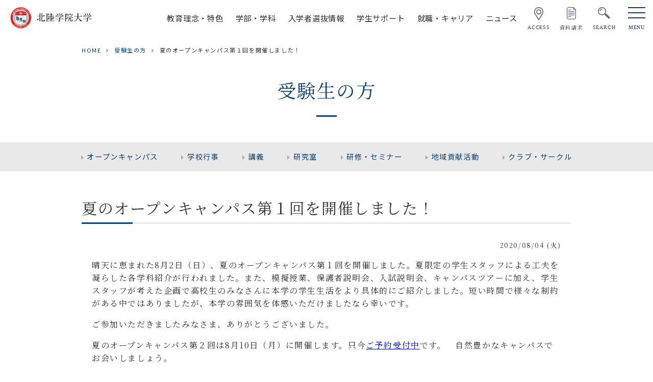

--- FILE ---
content_type: text/html; charset=UTF-8
request_url: https://www.hokurikugakuin.ac.jp/univ/students/11635.php/
body_size: 74433
content:

<!DOCTYPE html>
<html dir="ltr" lang="ja"
	prefix="og: https://ogp.me/ns#" >
<head>
<!-- Google Tag Manager -->
<script>(function(w,d,s,l,i){w[l]=w[l]||[];w[l].push({'gtm.start':
new Date().getTime(),event:'gtm.js'});var f=d.getElementsByTagName(s)[0],
j=d.createElement(s),dl=l!='dataLayer'?'&l='+l:'';j.async=true;j.src=
'https://www.googletagmanager.com/gtm.js?id='+i+dl;f.parentNode.insertBefore(j,f);
})(window,document,'script','dataLayer','GTM-WW2VNDTT');</script>
<!-- End Google Tag Manager -->
<!-- Global site tag (gtag.js) - Google Analytics -->
<script async src="https://www.googletagmanager.com/gtag/js?id=G-RENWCENL3L"></script>
<script>
  window.dataLayer = window.dataLayer || [];
  function gtag(){dataLayer.push(arguments);}
  gtag('js', new Date());

  gtag('config', 'G-RENWCENL3L');
</script>
	<meta http-equiv="X-UA-Compatible" content="IE=edge,chrome=1">
	<meta charset="UTF-8" />
	
	
	<link rel="shortcut icon" href="https://www.hokurikugakuin.ac.jp/univ/wp_univ/wp-content/themes/hgu/img/common/favicon.ico">
	<link rel="apple-touch-icon" href="https://www.hokurikugakuin.ac.jp/univ/wp_univ/wp-content/themes/hgu/img/common/apple-touch-icon.png">
		<meta name="viewport" content="width=device-width,initial-scale=1">
		<meta property="og:title" content="金沢市の私立大学、北陸学院大学">
	<meta property="og:description" content="金沢市の私立大学、北陸学院大学の公式WEBサイトです。教育学部・健康科学部・社会学部の３学部を有し、地域に寄り添い、地域を支え、地域の新しい力となる人材を育成します。">
	<meta property="og:image" content="https://www.hokurikugakuin.ac.jp/univ/wp_univ/wp-content/themes/hgu/img/common/ogp.png">
	<meta property="og:url" content="https://www.hokurikugakuin.ac.jp/univ/">
	<meta property="og:site_name" content="Hokuriku gakuin University">
	
		<!--[if (gte IE 6)&(lte IE 8)]>
		<script type="text/javascript" src="https://www.hokurikugakuin.ac.jp/univ/wp_univ/wp-content/themes/hgu/js/selectivizr-min.js"></script>
	<![endif]-->
	

	<link rel="stylesheet" href="https://www.hokurikugakuin.ac.jp/univ/wp_univ/wp-content/themes/hgu/style.css" media="all">
	<link rel="preconnect" href="https://fonts.googleapis.com">
	<link rel="preconnect" href="https://fonts.gstatic.com" crossorigin>
	<link href="https://fonts.googleapis.com/css2?family=Noto+Sans+JP:wght@400;500;700&family=Noto+Serif+JP:wght@300;400;500;600;700&display=swap" rel="stylesheet">
	<link rel="stylesheet" href="https://www.hokurikugakuin.ac.jp/univ/wp_univ/wp-content/themes/hgu/css/font-awesome.css" media="all">
	<link rel="stylesheet" type="text/css" href="//cdn.jsdelivr.net/npm/slick-carousel@1.8.1/slick/slick-theme.css" media="all">
	<link rel="stylesheet" type="text/css" href="//cdn.jsdelivr.net/jquery.slick/1.6.0/slick.css"/>
	
	<link rel="stylesheet" href="https://www.hokurikugakuin.ac.jp/univ/wp_univ/wp-content/themes/hgu/css/featherlight.css" media="all">




<!-- ここからTETORI　基本タグ -->
<script>
(function (w, d, s, u) {
  _wsq = w._wsq || (_wsq = []);
  _wsq.push(['init', u, 83]);
  _wsq.push(['domain', 'www.hokurikugakuin.ac.jp']);
  var a = d.createElement(s); a.async = 1; a.src = 'https://cdn.' + u + '/share/js/tracking.js';
  var b = d.getElementsByTagName(s)[0]; b.parentNode.insertBefore(a, b);
})(window, document, 'script', 'tetori.link');
</script>
<!-- ここまでTETORIタグ -->


		<!-- All in One SEO 4.3.2 - aioseo.com -->
		<title>夏のオープンキャンパス第１回を開催しました！ - 金沢市の私立大学、北陸学院大学</title>
		<meta name="robots" content="max-image-preview:large" />
		<link rel="canonical" href="https://www.hokurikugakuin.ac.jp/univ/students/11635.php/" />
		<meta name="generator" content="All in One SEO (AIOSEO) 4.3.2 " />
		<meta property="og:locale" content="ja_JP" />
		<meta property="og:site_name" content="金沢市の私立大学、北陸学院大学 - 金沢市の私立大学、北陸学院大学の公式WEBサイトです。教育学部・健康科学部・社会学部の３学部を有し、地域に寄り添い、地域を支え、地域の新しい力となる人材を育成します。" />
		<meta property="og:type" content="article" />
		<meta property="og:title" content="夏のオープンキャンパス第１回を開催しました！ - 金沢市の私立大学、北陸学院大学" />
		<meta property="og:url" content="https://www.hokurikugakuin.ac.jp/univ/students/11635.php/" />
		<meta property="article:published_time" content="2020-08-03T23:03:32+00:00" />
		<meta property="article:modified_time" content="2020-08-03T23:03:32+00:00" />
		<meta name="twitter:card" content="summary_large_image" />
		<meta name="twitter:title" content="夏のオープンキャンパス第１回を開催しました！ - 金沢市の私立大学、北陸学院大学" />
		<script type="application/ld+json" class="aioseo-schema">
			{"@context":"https:\/\/schema.org","@graph":[{"@type":"BreadcrumbList","@id":"https:\/\/www.hokurikugakuin.ac.jp\/univ\/students\/11635.php\/#breadcrumblist","itemListElement":[{"@type":"ListItem","@id":"https:\/\/www.hokurikugakuin.ac.jp\/univ\/#listItem","position":1,"item":{"@type":"WebPage","@id":"https:\/\/www.hokurikugakuin.ac.jp\/univ\/","name":"\u30db\u30fc\u30e0","description":"\u5317\u9678\u5b66\u9662\u5927\u5b66\u306e\u516c\u5f0fWeb\u30b5\u30a4\u30c8\u3067\u3059\u3002\u6559\u80b2\u5b66\u90e8\u30fb\u5065\u5eb7\u79d1\u5b66\u90e8\u30fb\u793e\u4f1a\u5b66\u90e8\u306e\uff13\u5b66\u90e8\u3092\u6709\u3057\u3001\u5730\u57df\u306b\u5bc4\u308a\u6dfb\u3044\u3001\u5730\u57df\u3092\u652f\u3048\u3001\u5730\u57df\u306e\u65b0\u3057\u3044\u529b\u3068\u306a\u308b\u4eba\u6750\u3092\u80b2\u6210\u3057\u307e\u3059\u3002","url":"https:\/\/www.hokurikugakuin.ac.jp\/univ\/"},"nextItem":"https:\/\/www.hokurikugakuin.ac.jp\/univ\/students\/11635.php\/#listItem"},{"@type":"ListItem","@id":"https:\/\/www.hokurikugakuin.ac.jp\/univ\/students\/11635.php\/#listItem","position":2,"item":{"@type":"WebPage","@id":"https:\/\/www.hokurikugakuin.ac.jp\/univ\/students\/11635.php\/","name":"\u590f\u306e\u30aa\u30fc\u30d7\u30f3\u30ad\u30e3\u30f3\u30d1\u30b9\u7b2c\uff11\u56de\u3092\u958b\u50ac\u3057\u307e\u3057\u305f\uff01","url":"https:\/\/www.hokurikugakuin.ac.jp\/univ\/students\/11635.php\/"},"previousItem":"https:\/\/www.hokurikugakuin.ac.jp\/univ\/#listItem"}]},{"@type":"Organization","@id":"https:\/\/www.hokurikugakuin.ac.jp\/univ\/#organization","name":"\u5317\u9678\u5b66\u9662\u5927\u5b66\/\u5317\u9678\u5b66\u9662\u5927\u5b66\u77ed\u671f\u5927\u5b66\u90e8","url":"https:\/\/www.hokurikugakuin.ac.jp\/univ\/"},{"@type":"Person","@id":"https:\/\/www.hokurikugakuin.ac.jp\/univ\/author\/kouhou\/#author","url":"https:\/\/www.hokurikugakuin.ac.jp\/univ\/author\/kouhou\/","name":"kouhou","image":{"@type":"ImageObject","@id":"https:\/\/www.hokurikugakuin.ac.jp\/univ\/students\/11635.php\/#authorImage","url":"https:\/\/secure.gravatar.com\/avatar\/e71df83a7baed7f1745a03c5fcd66fac?s=96&d=mm&r=g","width":96,"height":96,"caption":"kouhou"}},{"@type":"WebPage","@id":"https:\/\/www.hokurikugakuin.ac.jp\/univ\/students\/11635.php\/#webpage","url":"https:\/\/www.hokurikugakuin.ac.jp\/univ\/students\/11635.php\/","name":"\u590f\u306e\u30aa\u30fc\u30d7\u30f3\u30ad\u30e3\u30f3\u30d1\u30b9\u7b2c\uff11\u56de\u3092\u958b\u50ac\u3057\u307e\u3057\u305f\uff01 - \u91d1\u6ca2\u5e02\u306e\u79c1\u7acb\u5927\u5b66\u3001\u5317\u9678\u5b66\u9662\u5927\u5b66","inLanguage":"ja","isPartOf":{"@id":"https:\/\/www.hokurikugakuin.ac.jp\/univ\/#website"},"breadcrumb":{"@id":"https:\/\/www.hokurikugakuin.ac.jp\/univ\/students\/11635.php\/#breadcrumblist"},"author":{"@id":"https:\/\/www.hokurikugakuin.ac.jp\/univ\/author\/kouhou\/#author"},"creator":{"@id":"https:\/\/www.hokurikugakuin.ac.jp\/univ\/author\/kouhou\/#author"},"datePublished":"2020-08-03T23:03:32+09:00","dateModified":"2020-08-03T23:03:32+09:00"},{"@type":"WebSite","@id":"https:\/\/www.hokurikugakuin.ac.jp\/univ\/#website","url":"https:\/\/www.hokurikugakuin.ac.jp\/univ\/","name":"\u5317\u9678\u5b66\u9662\u5927\u5b66\/\u5317\u9678\u5b66\u9662\u5927\u5b66\u77ed\u671f\u5927\u5b66\u90e8","description":"\u91d1\u6ca2\u5e02\u306e\u79c1\u7acb\u5927\u5b66\u3001\u5317\u9678\u5b66\u9662\u5927\u5b66\u306e\u516c\u5f0fWEB\u30b5\u30a4\u30c8\u3067\u3059\u3002\u6559\u80b2\u5b66\u90e8\u30fb\u5065\u5eb7\u79d1\u5b66\u90e8\u30fb\u793e\u4f1a\u5b66\u90e8\u306e\uff13\u5b66\u90e8\u3092\u6709\u3057\u3001\u5730\u57df\u306b\u5bc4\u308a\u6dfb\u3044\u3001\u5730\u57df\u3092\u652f\u3048\u3001\u5730\u57df\u306e\u65b0\u3057\u3044\u529b\u3068\u306a\u308b\u4eba\u6750\u3092\u80b2\u6210\u3057\u307e\u3059\u3002","inLanguage":"ja","publisher":{"@id":"https:\/\/www.hokurikugakuin.ac.jp\/univ\/#organization"}}]}
		</script>
		<!-- All in One SEO -->

<script type="text/javascript">
window._wpemojiSettings = {"baseUrl":"https:\/\/s.w.org\/images\/core\/emoji\/14.0.0\/72x72\/","ext":".png","svgUrl":"https:\/\/s.w.org\/images\/core\/emoji\/14.0.0\/svg\/","svgExt":".svg","source":{"concatemoji":"https:\/\/www.hokurikugakuin.ac.jp\/univ\/wp_univ\/wp-includes\/js\/wp-emoji-release.min.js?ver=6.1.1"}};
/*! This file is auto-generated */
!function(e,a,t){var n,r,o,i=a.createElement("canvas"),p=i.getContext&&i.getContext("2d");function s(e,t){var a=String.fromCharCode,e=(p.clearRect(0,0,i.width,i.height),p.fillText(a.apply(this,e),0,0),i.toDataURL());return p.clearRect(0,0,i.width,i.height),p.fillText(a.apply(this,t),0,0),e===i.toDataURL()}function c(e){var t=a.createElement("script");t.src=e,t.defer=t.type="text/javascript",a.getElementsByTagName("head")[0].appendChild(t)}for(o=Array("flag","emoji"),t.supports={everything:!0,everythingExceptFlag:!0},r=0;r<o.length;r++)t.supports[o[r]]=function(e){if(p&&p.fillText)switch(p.textBaseline="top",p.font="600 32px Arial",e){case"flag":return s([127987,65039,8205,9895,65039],[127987,65039,8203,9895,65039])?!1:!s([55356,56826,55356,56819],[55356,56826,8203,55356,56819])&&!s([55356,57332,56128,56423,56128,56418,56128,56421,56128,56430,56128,56423,56128,56447],[55356,57332,8203,56128,56423,8203,56128,56418,8203,56128,56421,8203,56128,56430,8203,56128,56423,8203,56128,56447]);case"emoji":return!s([129777,127995,8205,129778,127999],[129777,127995,8203,129778,127999])}return!1}(o[r]),t.supports.everything=t.supports.everything&&t.supports[o[r]],"flag"!==o[r]&&(t.supports.everythingExceptFlag=t.supports.everythingExceptFlag&&t.supports[o[r]]);t.supports.everythingExceptFlag=t.supports.everythingExceptFlag&&!t.supports.flag,t.DOMReady=!1,t.readyCallback=function(){t.DOMReady=!0},t.supports.everything||(n=function(){t.readyCallback()},a.addEventListener?(a.addEventListener("DOMContentLoaded",n,!1),e.addEventListener("load",n,!1)):(e.attachEvent("onload",n),a.attachEvent("onreadystatechange",function(){"complete"===a.readyState&&t.readyCallback()})),(e=t.source||{}).concatemoji?c(e.concatemoji):e.wpemoji&&e.twemoji&&(c(e.twemoji),c(e.wpemoji)))}(window,document,window._wpemojiSettings);
</script>
<style type="text/css">
img.wp-smiley,
img.emoji {
	display: inline !important;
	border: none !important;
	box-shadow: none !important;
	height: 1em !important;
	width: 1em !important;
	margin: 0 0.07em !important;
	vertical-align: -0.1em !important;
	background: none !important;
	padding: 0 !important;
}
</style>
	<link rel='stylesheet' id='wp-block-library-css' href='https://www.hokurikugakuin.ac.jp/univ/wp_univ/wp-includes/css/dist/block-library/style.min.css?ver=6.1.1' type='text/css' media='all' />
<link rel='stylesheet' id='classic-theme-styles-css' href='https://www.hokurikugakuin.ac.jp/univ/wp_univ/wp-includes/css/classic-themes.min.css?ver=1' type='text/css' media='all' />
<style id='global-styles-inline-css' type='text/css'>
body{--wp--preset--color--black: #000000;--wp--preset--color--cyan-bluish-gray: #abb8c3;--wp--preset--color--white: #ffffff;--wp--preset--color--pale-pink: #f78da7;--wp--preset--color--vivid-red: #cf2e2e;--wp--preset--color--luminous-vivid-orange: #ff6900;--wp--preset--color--luminous-vivid-amber: #fcb900;--wp--preset--color--light-green-cyan: #7bdcb5;--wp--preset--color--vivid-green-cyan: #00d084;--wp--preset--color--pale-cyan-blue: #8ed1fc;--wp--preset--color--vivid-cyan-blue: #0693e3;--wp--preset--color--vivid-purple: #9b51e0;--wp--preset--gradient--vivid-cyan-blue-to-vivid-purple: linear-gradient(135deg,rgba(6,147,227,1) 0%,rgb(155,81,224) 100%);--wp--preset--gradient--light-green-cyan-to-vivid-green-cyan: linear-gradient(135deg,rgb(122,220,180) 0%,rgb(0,208,130) 100%);--wp--preset--gradient--luminous-vivid-amber-to-luminous-vivid-orange: linear-gradient(135deg,rgba(252,185,0,1) 0%,rgba(255,105,0,1) 100%);--wp--preset--gradient--luminous-vivid-orange-to-vivid-red: linear-gradient(135deg,rgba(255,105,0,1) 0%,rgb(207,46,46) 100%);--wp--preset--gradient--very-light-gray-to-cyan-bluish-gray: linear-gradient(135deg,rgb(238,238,238) 0%,rgb(169,184,195) 100%);--wp--preset--gradient--cool-to-warm-spectrum: linear-gradient(135deg,rgb(74,234,220) 0%,rgb(151,120,209) 20%,rgb(207,42,186) 40%,rgb(238,44,130) 60%,rgb(251,105,98) 80%,rgb(254,248,76) 100%);--wp--preset--gradient--blush-light-purple: linear-gradient(135deg,rgb(255,206,236) 0%,rgb(152,150,240) 100%);--wp--preset--gradient--blush-bordeaux: linear-gradient(135deg,rgb(254,205,165) 0%,rgb(254,45,45) 50%,rgb(107,0,62) 100%);--wp--preset--gradient--luminous-dusk: linear-gradient(135deg,rgb(255,203,112) 0%,rgb(199,81,192) 50%,rgb(65,88,208) 100%);--wp--preset--gradient--pale-ocean: linear-gradient(135deg,rgb(255,245,203) 0%,rgb(182,227,212) 50%,rgb(51,167,181) 100%);--wp--preset--gradient--electric-grass: linear-gradient(135deg,rgb(202,248,128) 0%,rgb(113,206,126) 100%);--wp--preset--gradient--midnight: linear-gradient(135deg,rgb(2,3,129) 0%,rgb(40,116,252) 100%);--wp--preset--duotone--dark-grayscale: url('#wp-duotone-dark-grayscale');--wp--preset--duotone--grayscale: url('#wp-duotone-grayscale');--wp--preset--duotone--purple-yellow: url('#wp-duotone-purple-yellow');--wp--preset--duotone--blue-red: url('#wp-duotone-blue-red');--wp--preset--duotone--midnight: url('#wp-duotone-midnight');--wp--preset--duotone--magenta-yellow: url('#wp-duotone-magenta-yellow');--wp--preset--duotone--purple-green: url('#wp-duotone-purple-green');--wp--preset--duotone--blue-orange: url('#wp-duotone-blue-orange');--wp--preset--font-size--small: 13px;--wp--preset--font-size--medium: 20px;--wp--preset--font-size--large: 36px;--wp--preset--font-size--x-large: 42px;--wp--preset--spacing--20: 0.44rem;--wp--preset--spacing--30: 0.67rem;--wp--preset--spacing--40: 1rem;--wp--preset--spacing--50: 1.5rem;--wp--preset--spacing--60: 2.25rem;--wp--preset--spacing--70: 3.38rem;--wp--preset--spacing--80: 5.06rem;}:where(.is-layout-flex){gap: 0.5em;}body .is-layout-flow > .alignleft{float: left;margin-inline-start: 0;margin-inline-end: 2em;}body .is-layout-flow > .alignright{float: right;margin-inline-start: 2em;margin-inline-end: 0;}body .is-layout-flow > .aligncenter{margin-left: auto !important;margin-right: auto !important;}body .is-layout-constrained > .alignleft{float: left;margin-inline-start: 0;margin-inline-end: 2em;}body .is-layout-constrained > .alignright{float: right;margin-inline-start: 2em;margin-inline-end: 0;}body .is-layout-constrained > .aligncenter{margin-left: auto !important;margin-right: auto !important;}body .is-layout-constrained > :where(:not(.alignleft):not(.alignright):not(.alignfull)){max-width: var(--wp--style--global--content-size);margin-left: auto !important;margin-right: auto !important;}body .is-layout-constrained > .alignwide{max-width: var(--wp--style--global--wide-size);}body .is-layout-flex{display: flex;}body .is-layout-flex{flex-wrap: wrap;align-items: center;}body .is-layout-flex > *{margin: 0;}:where(.wp-block-columns.is-layout-flex){gap: 2em;}.has-black-color{color: var(--wp--preset--color--black) !important;}.has-cyan-bluish-gray-color{color: var(--wp--preset--color--cyan-bluish-gray) !important;}.has-white-color{color: var(--wp--preset--color--white) !important;}.has-pale-pink-color{color: var(--wp--preset--color--pale-pink) !important;}.has-vivid-red-color{color: var(--wp--preset--color--vivid-red) !important;}.has-luminous-vivid-orange-color{color: var(--wp--preset--color--luminous-vivid-orange) !important;}.has-luminous-vivid-amber-color{color: var(--wp--preset--color--luminous-vivid-amber) !important;}.has-light-green-cyan-color{color: var(--wp--preset--color--light-green-cyan) !important;}.has-vivid-green-cyan-color{color: var(--wp--preset--color--vivid-green-cyan) !important;}.has-pale-cyan-blue-color{color: var(--wp--preset--color--pale-cyan-blue) !important;}.has-vivid-cyan-blue-color{color: var(--wp--preset--color--vivid-cyan-blue) !important;}.has-vivid-purple-color{color: var(--wp--preset--color--vivid-purple) !important;}.has-black-background-color{background-color: var(--wp--preset--color--black) !important;}.has-cyan-bluish-gray-background-color{background-color: var(--wp--preset--color--cyan-bluish-gray) !important;}.has-white-background-color{background-color: var(--wp--preset--color--white) !important;}.has-pale-pink-background-color{background-color: var(--wp--preset--color--pale-pink) !important;}.has-vivid-red-background-color{background-color: var(--wp--preset--color--vivid-red) !important;}.has-luminous-vivid-orange-background-color{background-color: var(--wp--preset--color--luminous-vivid-orange) !important;}.has-luminous-vivid-amber-background-color{background-color: var(--wp--preset--color--luminous-vivid-amber) !important;}.has-light-green-cyan-background-color{background-color: var(--wp--preset--color--light-green-cyan) !important;}.has-vivid-green-cyan-background-color{background-color: var(--wp--preset--color--vivid-green-cyan) !important;}.has-pale-cyan-blue-background-color{background-color: var(--wp--preset--color--pale-cyan-blue) !important;}.has-vivid-cyan-blue-background-color{background-color: var(--wp--preset--color--vivid-cyan-blue) !important;}.has-vivid-purple-background-color{background-color: var(--wp--preset--color--vivid-purple) !important;}.has-black-border-color{border-color: var(--wp--preset--color--black) !important;}.has-cyan-bluish-gray-border-color{border-color: var(--wp--preset--color--cyan-bluish-gray) !important;}.has-white-border-color{border-color: var(--wp--preset--color--white) !important;}.has-pale-pink-border-color{border-color: var(--wp--preset--color--pale-pink) !important;}.has-vivid-red-border-color{border-color: var(--wp--preset--color--vivid-red) !important;}.has-luminous-vivid-orange-border-color{border-color: var(--wp--preset--color--luminous-vivid-orange) !important;}.has-luminous-vivid-amber-border-color{border-color: var(--wp--preset--color--luminous-vivid-amber) !important;}.has-light-green-cyan-border-color{border-color: var(--wp--preset--color--light-green-cyan) !important;}.has-vivid-green-cyan-border-color{border-color: var(--wp--preset--color--vivid-green-cyan) !important;}.has-pale-cyan-blue-border-color{border-color: var(--wp--preset--color--pale-cyan-blue) !important;}.has-vivid-cyan-blue-border-color{border-color: var(--wp--preset--color--vivid-cyan-blue) !important;}.has-vivid-purple-border-color{border-color: var(--wp--preset--color--vivid-purple) !important;}.has-vivid-cyan-blue-to-vivid-purple-gradient-background{background: var(--wp--preset--gradient--vivid-cyan-blue-to-vivid-purple) !important;}.has-light-green-cyan-to-vivid-green-cyan-gradient-background{background: var(--wp--preset--gradient--light-green-cyan-to-vivid-green-cyan) !important;}.has-luminous-vivid-amber-to-luminous-vivid-orange-gradient-background{background: var(--wp--preset--gradient--luminous-vivid-amber-to-luminous-vivid-orange) !important;}.has-luminous-vivid-orange-to-vivid-red-gradient-background{background: var(--wp--preset--gradient--luminous-vivid-orange-to-vivid-red) !important;}.has-very-light-gray-to-cyan-bluish-gray-gradient-background{background: var(--wp--preset--gradient--very-light-gray-to-cyan-bluish-gray) !important;}.has-cool-to-warm-spectrum-gradient-background{background: var(--wp--preset--gradient--cool-to-warm-spectrum) !important;}.has-blush-light-purple-gradient-background{background: var(--wp--preset--gradient--blush-light-purple) !important;}.has-blush-bordeaux-gradient-background{background: var(--wp--preset--gradient--blush-bordeaux) !important;}.has-luminous-dusk-gradient-background{background: var(--wp--preset--gradient--luminous-dusk) !important;}.has-pale-ocean-gradient-background{background: var(--wp--preset--gradient--pale-ocean) !important;}.has-electric-grass-gradient-background{background: var(--wp--preset--gradient--electric-grass) !important;}.has-midnight-gradient-background{background: var(--wp--preset--gradient--midnight) !important;}.has-small-font-size{font-size: var(--wp--preset--font-size--small) !important;}.has-medium-font-size{font-size: var(--wp--preset--font-size--medium) !important;}.has-large-font-size{font-size: var(--wp--preset--font-size--large) !important;}.has-x-large-font-size{font-size: var(--wp--preset--font-size--x-large) !important;}
.wp-block-navigation a:where(:not(.wp-element-button)){color: inherit;}
:where(.wp-block-columns.is-layout-flex){gap: 2em;}
.wp-block-pullquote{font-size: 1.5em;line-height: 1.6;}
</style>
<link rel="https://api.w.org/" href="https://www.hokurikugakuin.ac.jp/univ/wp-json/" /><link rel="alternate" type="application/json+oembed" href="https://www.hokurikugakuin.ac.jp/univ/wp-json/oembed/1.0/embed?url=https%3A%2F%2Fwww.hokurikugakuin.ac.jp%2Funiv%2Fstudents%2F11635.php%2F" />
<link rel="alternate" type="text/xml+oembed" href="https://www.hokurikugakuin.ac.jp/univ/wp-json/oembed/1.0/embed?url=https%3A%2F%2Fwww.hokurikugakuin.ac.jp%2Funiv%2Fstudents%2F11635.php%2F&#038;format=xml" />
<!-- ## NXS/OG ## --><!-- ## NXSOGTAGS ## --><!-- ## NXS/OG ## -->
</head>
<body data-rsssl=1>
<!-- Google Tag Manager (noscript) -->
<noscript><iframe src="https://www.googletagmanager.com/ns.html?id=GTM-WW2VNDTT"
height="0" width="0" style="display:none;visibility:hidden"></iframe></noscript>
<!-- End Google Tag Manager (noscript) -->



<div class="l-container">

<header class="l-header">
	<div class="l-header-wrap">
		<div class="l-header-logo">
			<a href="https://www.hokurikugakuin.ac.jp/univ/" class="l-header-logo-link">
				<img src="https://www.hokurikugakuin.ac.jp/univ/wp_univ/wp-content/themes/hgu/img/common/logo.png" alt="北陸学院大学" />
			</a>
		</div>
		<nav class="l-header-nav">
			<ul class="gnav">
				<li class="item">
					<a class="parent" href="https://www.hokurikugakuin.ac.jp/univ/about/">教育理念・特色</a>
					<div class="child-menu">
						<ul class="child-list">
																					<li class="child-list-item"><a class="child-item" href="https://www.hokurikugakuin.ac.jp/univ/about/history/">沿革</a></li>
														<li class="child-list-item"><a class="child-item" href="https://www.hokurikugakuin.ac.jp/univ/about/system/">教育方針</a></li>
														<li class="child-list-item"><a class="child-item" href="https://www.hokurikugakuin.ac.jp/univ/about/pubinfo/">情報公開</a></li>
														<li class="child-list-item"><a class="child-item" href="https://www.hokurikugakuin.ac.jp/univ/about/christianity/">キリスト教教育活動</a></li>
														<li class="child-list-item"><a class="child-item" href="https://www.hokurikugakuin.ac.jp/univ/about/match/">大学の取り組み</a></li>
														<li class="child-list-item"><a class="child-item" href="https://www.hokurikugakuin.ac.jp/univ/about/teacher/">教員紹介</a></li>
														<li class="child-list-item"><a class="child-item" href="https://www.hokurikugakuin.ac.jp/univ/about/access/">交通アクセス</a></li>
														<li class="child-list-item"><a class="child-item" href="https://www.hokurikugakuin.ac.jp/univ/about/homecoming/">北陸学院大学 同窓会</a></li>
													</ul>
					</div>
				</li>
				<li class="item">
					<a class="parent" href="#">学部・学科</a>
					<div class="child-menu">
						<ul class="child-list">
							<li class="child-list-item">
								<a class="child-item" href="https://www.hokurikugakuin.ac.jp/univ/health/">健康科学部 栄養学科</a>
							</li>
							<li class="child-list-item">
								<a class="child-item" href="https://www.hokurikugakuin.ac.jp/univ/sociology/">社会学部 社会学科</a>
							</li>
							<li class="child-list-item">
								<a class="child-item" href="https://www.hokurikugakuin.ac.jp/univ/sociology-concept/">社会学部 社会マネジメント学科</a>
							</li>
							<li class="child-list-item">
								<a class="child-item" href="https://www.hokurikugakuin.ac.jp/univ/education/">教育学部 ※募集停止</a>
								<a class="grandchild-item" href="https://www.hokurikugakuin.ac.jp/univ/infant/">幼児教育学科 ※募集停止</a>
								<a class="grandchild-item" href="https://www.hokurikugakuin.ac.jp/univ/secondary/">初等中等教育学科 ※募集停止</a>
							</li>
							<li class="child-list-item">
								<a class="child-item" href="https://www.hokurikugakuin.ac.jp/univ/intro-univ/">人間総合学部 <span class="txt-small">(〜2026年3月)</span></a>
<!--
								<a class="grandchild-item" href="">子ども教育学科</a>
								<a class="grandchild-item" href="">社会学科</a>
-->
																								<a class="grandchild-item" href="https://www.hokurikugakuin.ac.jp/univ/intro-univ/infant/">子ども教育学科</a>
																<a class="grandchild-item" href="https://www.hokurikugakuin.ac.jp/univ/intro-univ/social/">社会学科</a>
															</li>
						</ul>
					</div>
				</li>
				<li class="item">
					<a class="parent" href="https://www.hokurikugakuin.ac.jp/univ/exam/">入学者選抜情報</a>
					<div class="child-menu">
						<ul class="child-list">
																					<li class="child-list-item"><a class="child-item" href="https://www.hokurikugakuin.ac.jp/univ/exam/info/">入学者選抜概要</a></li>
														<li class="child-list-item"><a class="child-item" href="https://www.hokurikugakuin.ac.jp/univ/exam/download/">出願書類ダウンロード</a></li>
														<li class="child-list-item"><a class="child-item" href="https://www.hokurikugakuin.ac.jp/univ/exam/payment/">納付金</a></li>
														<li class="child-list-item"><a class="child-item" href="https://www.hokurikugakuin.ac.jp/univ/exam/scho/">本学独自奨学金制度</a></li>
														<li class="child-list-item"><a class="child-item" href="https://www.hokurikugakuin.ac.jp/univ/exam/auditor/">聴講生制度</a></li>
														<li class="child-list-item"><a class="child-item" href="https://www.hokurikugakuin.ac.jp/univ/exam/worker/">社会人特別選考</a></li>
													</ul>
					</div>
				</li>
				<li class="item">
					<a class="parent" href="https://www.hokurikugakuin.ac.jp/univ/support/">学生サポート</a>
					<div class="child-menu">
						<ul class="child-list">
																					<li class="child-list-item"><a class="child-item" href="https://www.hokurikugakuin.ac.jp/univ/support/bus/">通学</a></li>
														<li class="child-list-item"><a class="child-item" href="https://www.hokurikugakuin.ac.jp/univ/support/qua/">各種証明書発行</a></li>
														<li class="child-list-item"><a class="child-item" href="https://www.hokurikugakuin.ac.jp/univ/support/study/">学修支援</a></li>
														<li class="child-list-item"><a class="child-item" href="https://www.hokurikugakuin.ac.jp/univ/support/student-life/">学生生活サポート</a></li>
														<li class="child-list-item"><a class="child-item" href="https://www.hokurikugakuin.ac.jp/univ/support/scholarship/">奨学金</a></li>
														<li class="child-list-item"><a class="child-item" href="https://www.hokurikugakuin.ac.jp/univ/support/abroad/">English Center</a></li>
														<li class="child-list-item"><a class="child-item" href="https://www.hokurikugakuin.ac.jp/univ/support/international/">国際交流プログラム</a></li>
														<li class="child-list-item"><a class="child-item" href="https://www.hokurikugakuin.ac.jp/univ/support/qa/">Q&#038;A</a></li>
														<li class="child-list-item"><a class="child-item" href="https://www.hokurikugakuin.ac.jp/univ/support/club/">クラブ&#038;サークル</a></li>
														<li class="child-list-item"><a class="child-item" href="https://www.hokurikugakuin.ac.jp/univ/support/guide/">キャンパスガイド</a></li>
													</ul>
					</div>
				</li>
				<li class="item">
					<a class="parent" href="https://www.hokurikugakuin.ac.jp/univ/career/">就職・キャリア</a>
					<div class="child-menu">
						<ul class="child-list">
																					<li class="child-list-item"><a class="child-item" href="https://www.hokurikugakuin.ac.jp/univ/career/employment-support/">就職支援</a></li>
														<li class="child-list-item"><a class="child-item" href="https://www.hokurikugakuin.ac.jp/univ/career/situation/">就職状況</a></li>
														<li class="child-list-item"><a class="child-item" href="https://www.hokurikugakuin.ac.jp/univ/career/acquisition/">資格取得支援</a></li>
														<li class="child-list-item"><a class="child-item" href="https://www.hokurikugakuin.ac.jp/univ/career/recruitment-2025/">採用ご担当者様へのご案内</a></li>
													</ul>
					</div>
				</li>
				<li class="item">
					<a class="parent" href="https://www.hokurikugakuin.ac.jp/univ/news/">ニュース</a>
				</li>
			</ul>
		</nav>
		<ul class="l-header-link">
			<li class="link-nav">
				<a href="https://www.hokurikugakuin.ac.jp/univ/about/access/" class="link-nav-btn access">
					<span class="fontEN">ACCESS</span>
				</a>
			</li>
			<li class="link-nav">
				<a href="https://www.hokurikugakuin.ac.jp/univ/panf/" class="link-nav-btn request">
					<span>資料請求</span>
				</a>
			</li>
			<li class="link-nav">
				<a href="" class="link-nav-btn search">
					<span class="fontEN">SEARCH</span>
				</a>
			</li>
			<li class="link-nav menu">
				<div class="link-nav-menu">
					<span class="hamburger-border"></span>
					<span class="fontEN open">MENU</span>
					<span class="fontEN close">CLOSE</span>
				</div>
			</li>
		</ul>
	</div><!-- headInner -->
	<form method="get" id="searchform" action="
		https://www.hokurikugakuin.ac.jp/univ/		">
	<input type="text" placeholder="検索" name="s" id="searchTxt">
	<input type="submit" id="searchSubmit" value="&#xf002">
</form>	<div class="menu-nav-wrap">
		<div class="left-block">
			<ul class="menu-nav">
				<li class="menu-nav-item pc-none">
					<a href="https://www.hokurikugakuin.ac.jp/univ/" class="parent-link">HOME</a>
				</li>
				<li class="menu-nav-item">
					<a href="https://www.hokurikugakuin.ac.jp/univ/about/" class="parent-link">教育理念・特色</a>
					<span class="megaMenuBtn"></span>
					<ul class="child">
																		<li class="child-item"><a class="child-item-link" href="https://www.hokurikugakuin.ac.jp/univ/about/history/">沿革</a></li>
												<li class="child-item"><a class="child-item-link" href="https://www.hokurikugakuin.ac.jp/univ/about/system/">教育方針</a></li>
												<li class="child-item"><a class="child-item-link" href="https://www.hokurikugakuin.ac.jp/univ/about/pubinfo/">情報公開</a></li>
												<li class="child-item"><a class="child-item-link" href="https://www.hokurikugakuin.ac.jp/univ/about/christianity/">キリスト教教育活動</a></li>
												<li class="child-item"><a class="child-item-link" href="https://www.hokurikugakuin.ac.jp/univ/about/match/">大学の取り組み</a></li>
												<li class="child-item"><a class="child-item-link" href="https://www.hokurikugakuin.ac.jp/univ/about/teacher/">教員紹介</a></li>
												<li class="child-item"><a class="child-item-link" href="https://www.hokurikugakuin.ac.jp/univ/about/access/">交通アクセス</a></li>
												<li class="child-item"><a class="child-item-link" href="https://www.hokurikugakuin.ac.jp/univ/about/homecoming/">北陸学院大学 同窓会</a></li>
											</ul>
				</li>
				<li class="menu-nav-item">
					<a href="#" class="parent-link">学部・学科</a>
					<span class="megaMenuBtn"></span>
					<ul class="child">
						<li class="child-item">
							<a href="https://www.hokurikugakuin.ac.jp/univ/health/" class="child-item-link">健康科学部 栄養学科</a>
						</li>
						<li class="child-item">
							<a href="https://www.hokurikugakuin.ac.jp/univ/sociology/" class="child-item-link">社会学部 社会学科</a>
						</li>
						<li class="child-item">
							<a href="https://www.hokurikugakuin.ac.jp/univ/sociology-concept/" class="child-item-link">社会学部 社会マネジメント学科</a>
						</li>
						<li class="child-item">
							<a href="https://www.hokurikugakuin.ac.jp/univ/education/" class="child-item-link">教育学部 ※募集停止</a>
						</li>
						<li class="child-item">
							<a href="https://www.hokurikugakuin.ac.jp/univ/intro-univ/" class="child-item-link">人間総合学部(~2026年3月)</a>
						</li>
					</ul>
				</li>
				<li class="menu-nav-item">
					<a href="https://www.hokurikugakuin.ac.jp/univ/exam/" class="parent-link">入学者選抜情報</a>
					<span class="megaMenuBtn"></span>
					<ul class="child">
																		<li class="child-item"><a class="child-item-link" href="https://www.hokurikugakuin.ac.jp/univ/exam/info/">入学者選抜概要</a></li>
												<li class="child-item"><a class="child-item-link" href="https://www.hokurikugakuin.ac.jp/univ/exam/download/">出願書類ダウンロード</a></li>
												<li class="child-item"><a class="child-item-link" href="https://www.hokurikugakuin.ac.jp/univ/exam/payment/">納付金</a></li>
												<li class="child-item"><a class="child-item-link" href="https://www.hokurikugakuin.ac.jp/univ/exam/scho/">本学独自奨学金制度</a></li>
												<li class="child-item"><a class="child-item-link" href="https://www.hokurikugakuin.ac.jp/univ/exam/auditor/">聴講生制度</a></li>
												<li class="child-item"><a class="child-item-link" href="https://www.hokurikugakuin.ac.jp/univ/exam/worker/">社会人特別選考</a></li>
											</ul>
				</li>
				<li class="menu-nav-item">
					<a href="https://www.hokurikugakuin.ac.jp/univ/support/" class="parent-link">学生サポート</a>
					<span class="megaMenuBtn"></span>
					<ul class="child">
																		<li class="child-item"><a class="child-item-link" href="https://www.hokurikugakuin.ac.jp/univ/support/bus/">通学</a></li>
												<li class="child-item"><a class="child-item-link" href="https://www.hokurikugakuin.ac.jp/univ/support/qua/">各種証明書発行</a></li>
												<li class="child-item"><a class="child-item-link" href="https://www.hokurikugakuin.ac.jp/univ/support/study/">学修支援</a></li>
												<li class="child-item"><a class="child-item-link" href="https://www.hokurikugakuin.ac.jp/univ/support/student-life/">学生生活サポート</a></li>
												<li class="child-item"><a class="child-item-link" href="https://www.hokurikugakuin.ac.jp/univ/support/scholarship/">奨学金</a></li>
												<li class="child-item"><a class="child-item-link" href="https://www.hokurikugakuin.ac.jp/univ/support/abroad/">English Center</a></li>
												<li class="child-item"><a class="child-item-link" href="https://www.hokurikugakuin.ac.jp/univ/support/international/">国際交流プログラム</a></li>
												<li class="child-item"><a class="child-item-link" href="https://www.hokurikugakuin.ac.jp/univ/support/qa/">Q&#038;A</a></li>
												<li class="child-item"><a class="child-item-link" href="https://www.hokurikugakuin.ac.jp/univ/support/club/">クラブ&#038;サークル</a></li>
												<li class="child-item"><a class="child-item-link" href="https://www.hokurikugakuin.ac.jp/univ/support/guide/">キャンパスガイド</a></li>
											</ul>
				</li>
				<li class="menu-nav-item">
					<a href="https://www.hokurikugakuin.ac.jp/univ/career/" class="parent-link">就職・キャリア</a>
					<span class="megaMenuBtn"></span>
					<ul class="child">
																		<li class="child-item"><a class="child-item-link" href="https://www.hokurikugakuin.ac.jp/univ/career/employment-support/">就職支援</a></li>
												<li class="child-item"><a class="child-item-link" href="https://www.hokurikugakuin.ac.jp/univ/career/situation/">就職状況</a></li>
												<li class="child-item"><a class="child-item-link" href="https://www.hokurikugakuin.ac.jp/univ/career/acquisition/">資格取得支援</a></li>
												<li class="child-item"><a class="child-item-link" href="https://www.hokurikugakuin.ac.jp/univ/career/recruitment-2025/">採用ご担当者様へのご案内</a></li>
											</ul>
				</li>
				<li class="menu-nav-item">
					<ul class="single">
						<li class="single-item">
							<a target="_blank" href="https://www.hokurikugakuin.ac.jp/univ/cheer-oc/" class="single-item-link external-link">オープンキャンパス</a>
						</li>
						<li class="single-item">
							<a href="https://www.hokurikugakuin.ac.jp/univ/redec/" class="single-item-link">地域教育開発センター</a>
						</li>
						<li class="single-item">
							<a href=https://www.hokurikugakuin.ac.jp/univ/hesser/book.php/"" class="single-item-link">ヘッセル記念図書館</a>
						</li>
						<li class="single-item">
							<a href=https://www.hokurikugakuin.ac.jp/univ/movie/"" class="single-item-link">MOVIE</a>
						</li>
						<li class="single-item">
							<a href="https://www.hokurikugakuin.ac.jp/univ/book/" class="single-item-link">デジタルブック</a>
						</li>
						<li class="single-item">
							<a href="https://www.hokurikugakuin.ac.jp/univ/news/" class="single-item-link">ニュース</a>
						</li>
						<li class="single-item">
							<a href="https://www.hokurikugakuin.ac.jp/univ/panf/" class="single-item-link">資料請求</a>
						</li>
						<li class="single-item">
							<a href="https://www.hokurikugakuin.ac.jp/univ/contact/" class="single-item-link">お問い合わせ</a>
						</li>
					</ul>
				</li>
			</ul>
		</div>
		<div class="right-block">
			<div class="sub-nav-title">対象者別メニュー<span class="sub-nav-btn"></span></div>
			<ul class="sub-nav">
				<li class="sub-nav-item">
					<div class="item-head">
						<a href="https://www.hokurikugakuin.ac.jp/univ/students/" class="parent-link">受験生の方</a><span class="menu-btn"></span>
					</div>
					<div class="item-body">
						<ul class="child-nav">
							<li class="child-nav-item">
								<a href="https://www.hokurikugakuin.ac.jp/univ/cheer-oc/" class="child-nav-link">オープンキャンパス</a>
							</li>
							<li class="child-nav-item">
								<a href="https://www.hokurikugakuin.ac.jp/univ/cheer/charm/" class="child-nav-link">大学の魅力</a>
							</li>
							<li class="child-nav-item">
								<a href="https://www.hokurikugakuin.ac.jp/univ/cheer/data/" class="child-nav-link">データで見る北陸学院大学</a>
							</li>
							<li class="child-nav-item">
								<a href="https://www.hokurikugakuin.ac.jp/univ/support/" class="child-nav-link">学生サポート</a>
							</li>
							<li class="child-nav-item">
								<a href="https://www.hokurikugakuin.ac.jp/univ/career/" class="child-nav-link">就職・キャリア</a>
							</li>
							<li class="child-nav-item">
								<a href="https://www.hokurikugakuin.ac.jp/univ/exam/" class="child-nav-link">入学者選抜情報</a>
							</li>
							<li class="child-nav-item">
								<a href="https://www.hokurikugakuin.ac.jp/univ/interview/" class="child-nav-link">インタビュー</a>
							</li>
							<li class="child-nav-item">
								<a target="_blank" href="https://www.hokurikugakuin.ac.jp/univ/support/club/" class="child-nav-link">クラブ&#038;サークル</a>
							</li>
							<li class="child-nav-item">
								<a target="_blank" href="https://www.hokurikugakuin.ac.jp/univ/support/guide/" class="child-nav-link">キャンパスガイド</a>
							</li>
						</ul>
					</div>
				</li>
				<li class="sub-nav-item">
					<div class="item-head">
						<a href="https://www.hokurikugakuin.ac.jp/univ/parents/" class="parent-link">保護者・高校の先生</a><span class="menu-btn"></span>
					</div>
					<div class="item-body">
						<ul class="child-nav">
							<li class="child-nav-item">
								<a href="https://www.hokurikugakuin.ac.jp/univ/about/" class="child-nav-link">教育理念・特色</a>
							</li>
							<li class="child-nav-item">
								<a href="https://www.hokurikugakuin.ac.jp/univ/about/system/" class="child-nav-link">教育方針</a>
							</li>
							<li class="child-nav-item">
								<a href="https://www.hokurikugakuin.ac.jp/univ/exam/" class="child-nav-link">入学者選抜情報</a>
							</li>
							<li class="child-nav-item">
								<a href="https://www.hokurikugakuin.ac.jp/univ/support/" class="child-nav-link">学生サポート</a>
							</li>
							<li class="child-nav-item">
								<a href="https://www.hokurikugakuin.ac.jp/univ/career/" class="child-nav-link">就職・キャリア</a>
							</li>
							<li class="child-nav-item">
								<a href="https://www.hokurikugakuin.ac.jp/univ/interview/" class="child-nav-link">インタビュー</a>
							</li>
							<li class="child-nav-item">
								<a href="https://www.hokurikugakuin.ac.jp/univ/redec/" class="child-nav-link">地域教育開発センター</a>
							</li>
						</ul>
					</div>
				</li>
				<li class="sub-nav-item">
					<div class="item-head">
						<a href="https://www.hokurikugakuin.ac.jp/univ/missions/" class="parent-link">在学生の方</a><span class="menu-btn"></span>
					</div>
					<div class="item-body">
						<ul class="child-nav">
							<li class="child-nav-item">
								<a href="https://www.hokurikugakuin.ac.jp/univ/hesser/book.php/" class="child-nav-link">ヘッセル記念図書館</a>
							</li>
							<li class="child-nav-item">
								<a href="https://www.hokurikugakuin.ac.jp/univ/support/" class="child-nav-link">学生サポート</a>
							</li>
							<li class="child-nav-item">
								<a href="https://www.hokurikugakuin.ac.jp/univ/career/employment-support/" class="child-nav-link">就職支援</a>
							</li>
							<li class="child-nav-item">
								<a href="https://www.hokurikugakuin.ac.jp/univ/career/acquisition/" class="child-nav-link">資格取得支援</a>
							</li>
							<li class="child-nav-item">
								<a href="https://www.hokurikugakuin.ac.jp/univ/interview/" class="child-nav-link">インタビュー</a>
							</li>
							<li class="child-nav-item">
								<a href="https://www.hokurikugakuin.ac.jp/univ/redec/" class="child-nav-link">地域教育開発センター</a>
							</li>
							<li class="child-nav-item">
								<a href="https://www.hokurikugakuin.ac.jp/univ/support/guide/" class="child-nav-link">キャンパスガイド</a>
							</li>
							<li class="child-nav-item">
								<a href="https://www.hokurikugakuin.ac.jp/univ/cheer/campus/schedule/" class="child-nav-link">イベントスケジュール</a>
							</li>
							<li class="child-nav-item">
								<a target="_blank" href="https://www.hokurikugakuin.ac.jp/univ/support/club/" class="child-nav-link">クラブ&#038;サークル</a>
							</li>
							<li class="child-nav-item">
								<a class="child-nav-link" href="https://accounts.google.com/AccountChooser?hd=std.hokurikugakuin.ac.jp&amp;continue=https%3A%2F%2Fmail.google.com%2Fmail%2F&amp;service=mail&amp;ss=1&amp;ltmpl=default" target="_blank">Gmail</a>
							</li>
							<li class="child-nav-item">
								<a target="_blank" href="https://uc-mathfia.hokurikugakuin.ac.jp/std/view/login.xhtml" class="child-nav-link">メソフィア学生ポータル</a>
							</li>
						</ul>
					</div>
				</li>
				<li class="sub-nav-item">
					<div class="item-head">
						<a href="https://www.hokurikugakuin.ac.jp/univ/graduate/" class="parent-link">卒業生の方</a><span class="menu-btn"></span>
					</div>
					<div class="item-body">
						<ul class="child-nav">
							<li class="child-nav-item">
								<a href="https://www.hokurikugakuin.ac.jp/univ/support/qua/" class="child-nav-link">各種証明書発行</a>
							</li>
							<li class="child-nav-item">
								<a href="https://www.hokurikugakuin.ac.jp/univ/hesser/book.php/" class="child-nav-link">ヘッセル記念図書館</a>
							</li>
							<li class="child-nav-item">
								<a href="https://www.hokurikugakuin.ac.jp/univ/redec/" class="child-nav-link">地域教育開発センター</a>
							</li>
							<li class="child-nav-item">
								<a href="https://www.hokurikugakuin.ac.jp/univ/about/homecoming/" class="child-nav-link">北陸学院大学 同窓会</a>
							</li>
						</ul>
					</div>
				</li>
				<li class="sub-nav-item">
					<div class="item-head">
						<a href="https://www.hokurikugakuin.ac.jp/univ/region/" class="parent-link">地域の方</a><span class="menu-btn"></span>
					</div>
					<div class="item-body">
						<ul class="child-nav">
							<li class="child-nav-item">
								<a href="https://www.hokurikugakuin.ac.jp/univ/hesser/book.php/" class="child-nav-link">ヘッセル記念図書館</a>
							</li>
							<li class="child-nav-item">
								<a href="https://www.hokurikugakuin.ac.jp/univ/redec/" class="child-nav-link">地域教育開発センター</a>
							</li>
						</ul>
					</div>
				</li>
				<li class="sub-nav-item">
					<div class="item-head">
						<a href="https://www.hokurikugakuin.ac.jp/univ/business/" class="parent-link">企業の方</a><span class="menu-btn"></span>
					</div>
					<div class="item-body">
						<ul class="child-nav">
							<li class="child-nav-item">
								<a href="https://www.hokurikugakuin.ac.jp/univ/career/" class="child-nav-link">就職・キャリア</a>
							</li>
							<li class="child-nav-item">
								<a href="https://www.hokurikugakuin.ac.jp/univ/?page_id=8182" class="child-nav-link">採用ご担当者様へのご案内（～2024.3）</a>
							</li>
						</ul>
					</div>
				</li>
			</ul>
		</div>
		<ul id="snsLink">
	<li><a href="https://www.hokurikugakuin.ac.jp/univ/line/"><img src="/univ/wp_univ/wp-content/themes/hgu/img/common/line.svg" alt="LINE" /></a></li>
<!-- 	<li><a href="https://www.hokurikugakuin.ac.jp/univ/?page_id=4199"><img src="/univ/wp_univ/wp-content/themes/hgu/img/common/facebook.svg" alt="Facebook" /></a></li> -->
	<li>
		<a href="https://www.hokurikugakuin.ac.jp/univ/x/" >
			<img class="PCview" src="/univ/wp_univ/wp-content/themes/hgu/img/common/x.svg" alt="X" />
			<img class="SPview" src="/univ/wp_univ/wp-content/themes/hgu/img/common/x_white.svg" alt="X" />
		</a>
	</li>
	<li><a href="https://www.youtube.com/channel/UCQ-grP-Hm68IVUc7C2-EtGA/feed" target="_blank"><img src="/univ/wp_univ/wp-content/themes/hgu/img/common/youtube.svg" alt="Youtube" /></a></li>
	
		<li>
		<a href="https://www.hokurikugakuin.ac.jp/univ/instagram/">
			<img class="PCview" src="/univ/wp_univ/wp-content/themes/hgu/img/common/instagram_black.svg" alt="Instagram" />
			<img class="SPview" src="/univ/wp_univ/wp-content/themes/hgu/img/common/instagram.svg" alt="Instagram" />
		</a>
	</li>
	</ul>	</div>
</header>



<div id="contentsWrap">
	
<!-- 受験生の方 -->

	<div class="breadcrumbBox clearfix">
		<a href="/univ/">HOME</a>
					<a href="/univ/students/">受験生の方</a><span>夏のオープンキャンパス第１回を開催しました！</span>
			</div>
	
	<div class="contentInner title-area">
		<h1>受験生の方</h1>
	</div>
		<div id="pageNaviBox">
		<ul class="clearfix">
				<li class="cat-item cat-item-33"><a href="https://www.hokurikugakuin.ac.jp/univ/students-cat/students-oc/">オープンキャンパス</a>
</li>
	<li class="cat-item cat-item-35"><a href="https://www.hokurikugakuin.ac.jp/univ/students-cat/students-event/">学校行事</a>
</li>
	<li class="cat-item cat-item-39"><a href="https://www.hokurikugakuin.ac.jp/univ/students-cat/students-lecture/">講義</a>
</li>
	<li class="cat-item cat-item-38"><a href="https://www.hokurikugakuin.ac.jp/univ/students-cat/students-lab/">研究室</a>
</li>
	<li class="cat-item cat-item-37"><a href="https://www.hokurikugakuin.ac.jp/univ/students-cat/students-seminar/">研修・セミナー</a>
</li>
	<li class="cat-item cat-item-36"><a href="https://www.hokurikugakuin.ac.jp/univ/students-cat/students-act/">地域貢献活動</a>
</li>
	<li class="cat-item cat-item-34"><a href="https://www.hokurikugakuin.ac.jp/univ/students-cat/students-club/">クラブ・サークル</a>
</li>
		</ul>
	</div>
	

	<div class="contentInner">
					<h2>夏のオープンキャンパス第１回を開催しました！</h2>
			
		<div class="cBox">
			<p class="txtR txtSmall">2020/08/04 (火)</p>
		</div>
		<div class="vEditor"><p>晴天に恵まれた8月2日（日）、夏のオープンキャンパス第１回を開催しました。夏限定の学生スタッフによる工夫を凝らした各学科紹介が行われました。また、模擬授業、保護者説明会、入試説明会、キャンパスツアーに加え、学生スタッフが考えた企画で高校生のみなさんに本学の学生生活をより具体的にご紹介しました。短い時間で様々な制約がある中ではありましたが、本学の雰囲気を体感いただけましたなら幸いです。</p>
<p>ご参加いただきましたみなさま、ありがとうございました。</p>
<p>夏のオープンキャンパス第２回は8月10日（月）に開催します。只今<a href="https://www.hokurikugakuin.ac.jp/univ/cheer-oc/11525.php/"><span style="text-decoration: underline;color: #0000ff">ご予約受付中</span></a>です。　自然豊かなキャンパスでお会いしましょう。</p></div>
			<div class="cBox"><table class="blogTbl" cellpadding="0" cellspacing="0">
				<tr >
					<td width="33%" >
												<a href="https://www.hokurikugakuin.ac.jp/univ/wp_univ/wp-content/uploads/2020/08/0802_1.jpg" data-featherlight="image">							<img src="https://www.hokurikugakuin.ac.jp/univ/wp_univ/wp-content/uploads/2020/08/0802_1.jpg" alt="" />
							<p></p>
						</a>
											</td>
					<td width="33%">
												<a href="https://www.hokurikugakuin.ac.jp/univ/wp_univ/wp-content/uploads/2020/08/0802_2.jpg" data-featherlight="image">							<img src="https://www.hokurikugakuin.ac.jp/univ/wp_univ/wp-content/uploads/2020/08/0802_2.jpg" alt="" />
							<p></p>
						</a>
											</td>
					<td width="33%">
												<a href="https://www.hokurikugakuin.ac.jp/univ/wp_univ/wp-content/uploads/2020/08/0802_6.jpg" data-featherlight="image">							<img src="https://www.hokurikugakuin.ac.jp/univ/wp_univ/wp-content/uploads/2020/08/0802_6.jpg" alt="" />
							<p></p>
						</a>
											</td>
				</tr>
				<tr >
					<td width="33%" >
												<a href="https://www.hokurikugakuin.ac.jp/univ/wp_univ/wp-content/uploads/2020/08/0802_4.jpg" data-featherlight="image">							<img src="https://www.hokurikugakuin.ac.jp/univ/wp_univ/wp-content/uploads/2020/08/0802_4.jpg" alt="" />
							<p></p>
						</a>
											</td>
					<td width="33%">
												<a href="https://www.hokurikugakuin.ac.jp/univ/wp_univ/wp-content/uploads/2020/08/0802_3.jpg" data-featherlight="image">							<img src="https://www.hokurikugakuin.ac.jp/univ/wp_univ/wp-content/uploads/2020/08/0802_3.jpg" alt="" />
							<p></p>
						</a>
											</td>
					<td width="33%">
												<a href="https://www.hokurikugakuin.ac.jp/univ/wp_univ/wp-content/uploads/2020/08/0802_5.jpg" data-featherlight="image">							<img src="https://www.hokurikugakuin.ac.jp/univ/wp_univ/wp-content/uploads/2020/08/0802_5.jpg" alt="" />
							<p></p>
						</a>
											</td>
				</tr>
				<tr style="display:none;">
					<td width="33%" >
											</td>
					<td width="33%">
											</td>
					<td width="33%">
											</td>
				</tr>
				<tr style="display:none;">
					<td width="33%" >
											</td>
					<td width="33%">
											</td>
					<td width="33%">
											</td>
				</tr>
				<tr style="display:none;">
					<td width="33%" >
											</td>
					<td width="33%">
											</td>
					<td width="33%">
											</td>
				</tr>
				<tr style="display:none;">
					<td width="33%" >
											</td>
					<td width="33%">
											</td>
					<td width="33%">
											</td>
				</tr>
				<tr style="display:none;">
					<td width="33%" >
											</td>
					<td width="33%">
											</td>
					<td width="33%"></td>
				</tr>
			</table></div>
			
			
			

<div class="cBox pageLink clearfix">
	<p class="next"><a href="https://www.hokurikugakuin.ac.jp/univ/students/11657.php/" rel="next">次の記事へ</a></p>
	<p class="previous"><a href="https://www.hokurikugakuin.ac.jp/univ/students/11559.php/" rel="prev">前の記事へ</a></p>
</div>			
			
	</div>



	<aside class="c-container c-relation">
		<div class="c-relation-wrap">
			<ul class="c-relation-list">
												<li class="item"><a class="item-link" href="https://www.facebook.com/people/%E5%8C%97%E9%99%B8%E5%AD%A6%E9%99%A2-%E3%82%AD%E3%83%AA%E3%82%B9%E3%83%88%E6%95%99%E3%82%BB%E3%83%B3%E3%82%BF%E3%83%BC%E6%94%AF%E6%8F%B4%E7%AA%93%E5%8F%A3/61555186666533/" target="_blank"><img src="https://www.hokurikugakuin.ac.jp/univ/wp_univ/wp-content/uploads/2024/02/bb1143e85254fa68b7ed67f66da0bed4.png" alt="キリスト教センター支援窓口" /></a></li>
								<li class="item"><a class="item-link" href="https://www.hokurikugakuin.ac.jp/univ/wp_univ/wp-content/uploads/2025/06/HGU2026_0620.pdf" target="_blank"><img src="https://www.hokurikugakuin.ac.jp/univ/wp_univ/wp-content/uploads/2019/05/939e62a5107e63f0de20197e731c129d-1.jpg" alt="大学案内デジタルパンフ" /></a></li>
								<li class="item"><a class="item-link" href="https://www.hokurikugakuin.ac.jp/top/funds/" target="_blank"><img src="https://www.hokurikugakuin.ac.jp/univ/wp_univ/wp-content/uploads/2019/06/bnr_05.png" alt="北陸学院への募金ご協力のお願い" /></a></li>
								<li class="item"><a class="item-link" href="https://www.hokurikugakuin.ac.jp/top/introduction/win/" target="_blank"><img src="https://www.hokurikugakuin.ac.jp/univ/wp_univ/wp-content/uploads/2019/06/bnr_07.png" alt="北陸学院ウィン館" /></a></li>
								<li class="item"><a class="item-link" href="/univ/book/" target="_blank"><img src="https://www.hokurikugakuin.ac.jp/univ/wp_univ/wp-content/uploads/2019/08/bnr_09.png" alt="デジタルブック" /></a></li>
								<li class="item"><a class="item-link" href="https://www.hokurikugakuin.ac.jp/univ/hgdoriru/" ><img src="https://www.hokurikugakuin.ac.jp/univ/wp_univ/wp-content/uploads/2020/10/bnr_11.png" alt="HGドリル" /></a></li>
								<li class="item"><a class="item-link" href="https://hgu-dosokai.com/" ><img src="https://www.hokurikugakuin.ac.jp/univ/wp_univ/wp-content/uploads/2023/04/HPbnr_dosokai.png" alt="北陸学院大学同窓会" /></a></li>
								<li class="item"><a class="item-link" href="https://www.hokurikugakuin.ac.jp/univ/cheer/online-consultation/" ><img src="https://www.hokurikugakuin.ac.jp/univ/wp_univ/wp-content/uploads/2024/12/4d27460142884308f81fbcde3259683d-1.jpg" alt="オンライン個別相談会" /></a></li>
								<li class="item"><a class="item-link" href="https://www.ucon-i.jp/newsite/city-college/index.html" target="_blank"><img src="https://www.hokurikugakuin.ac.jp/univ/wp_univ/wp-content/uploads/2025/03/99a8d59966c11345e1d529df2033f758.png" alt="コンソーシアム石川シティカレッジ" /></a></li>
								<li class="item"><a class="item-link" href="https://www.hokurikugakuin.ac.jp/univ/wp_univ/wp-content/uploads/2025/06/58efd5b480968618e2eca420ae93d9e9.pdf" ><img src="https://www.hokurikugakuin.ac.jp/univ/wp_univ/wp-content/uploads/2025/06/5e7335642bfaf5c551e6cd7aece263cc.png" alt="2025年度後援会総会資料" /></a></li>
								<li class="item"><a class="item-link" href="https://sites.google.com/hokurikugakuin.ac.jp/recurrent/" target="_blank"><img src="https://www.hokurikugakuin.ac.jp/univ/wp_univ/wp-content/uploads/2025/07/bf9563ccfc6520564c5320bc3509556a.png" alt="学院リカレント教育推進センター" /></a></li>
								<li class="item"><a class="item-link" href="https://www.furusato-tax.jp/city/usage/17201/4" ><img src="https://www.hokurikugakuin.ac.jp/univ/wp_univ/wp-content/uploads/2025/10/20196bce42ecb0bc339f09eede5a5936.png" alt="ふるさとチョイス" /></a></li>
							</ul>
		</div>
	</aside>

</main>

<footer class="l-footer">
	<div id="pageTop">
		<a href="#"><span>TOP</span></a>
	</div>
	<div class="fixed-banner-wrap">
		<div class="banner">
			<a href="https://www.hokurikugakuin.ac.jp/univ/cheer-oc/" target="_blank">
				<picture>
				<source srcset="/univ/wp_univ/wp-content/themes/hgu/img/common/opencampus_bnr_sp.png" media="(max-width: 520px)" type="image/png">
					<source srcset="/univ/wp_univ/wp-content/themes/hgu/img/common/opencampus_bnr_tb.png" media="(max-width: 768px)" type="image/png">
					<img src="https://www.hokurikugakuin.ac.jp/univ/wp_univ/wp-content/themes/hgu/img/common/opencampus_bnr.png" alt="オープンキャンパス">
				</picture>
			</a>
		</div>
		<button type="button" class="close-btn"></button>
	</div>
	<div class="l-footer-nav">
		<ul class="l-footer-nav-wrap">
			<li class="footer-nav-item">
				<a href="https://www.hokurikugakuin.ac.jp/univ/about/" class="parent-link">教育理念・特色</a>
				<ul class="child">
<li class="child-item"><a class="child-item-link" href="https://www.hokurikugakuin.ac.jp/univ/about/history/">沿革</a></li>
<li class="child-item"><a class="child-item-link" href="https://www.hokurikugakuin.ac.jp/univ/about/system/">教育方針</a></li>
<li class="child-item"><a class="child-item-link" href="https://www.hokurikugakuin.ac.jp/univ/about/pubinfo/">情報公開</a></li>
<li class="child-item"><a class="child-item-link" href="https://www.hokurikugakuin.ac.jp/univ/about/christianity/">キリスト教教育活動</a></li>
<li class="child-item"><a class="child-item-link" href="https://www.hokurikugakuin.ac.jp/univ/about/match/">大学の取り組み</a></li>
<li class="child-item"><a class="child-item-link" href="https://www.hokurikugakuin.ac.jp/univ/about/teacher/">教員紹介</a></li>
<li class="child-item"><a class="child-item-link" href="https://www.hokurikugakuin.ac.jp/univ/about/access/">交通アクセス</a></li>
<li class="child-item"><a class="child-item-link" href="https://www.hokurikugakuin.ac.jp/univ/about/homecoming/">北陸学院大学 同窓会</a></li>
				</ul>
			</li>
			<li class="footer-nav-item">
				<a href="#" class="parent-link">学部・学科</a>
				<ul class="child">
					<li class="child-item">
						<a href="https://www.hokurikugakuin.ac.jp/univ/health/" class="child-item-link">健康科学部 栄養学科</a>
					</li>
					<li class="child-item">
						<a href="https://www.hokurikugakuin.ac.jp/univ/sociology/" class="child-item-link">社会学部 社会学科</a>
					</li>
					<li class="child-item">
						<a href="https://www.hokurikugakuin.ac.jp/univ/sociology-concept/" class="child-item-link">社会学部 社会マネジメント学科</a>
					</li>
					<li class="child-item">
						<a href="https://www.hokurikugakuin.ac.jp/univ/education/" class="child-item-link">教育学部 ※募集停止</a>
					</li>
					<li class="child-item">
						<a href="https://www.hokurikugakuin.ac.jp/univ/intro-univ/" class="child-item-link">人間総合学部(~2026年3月)</a>
					</li>
				</ul>
			</li>
			<li class="footer-nav-item">
				<a href="https://www.hokurikugakuin.ac.jp/univ/exam/" class="parent-link">入学者選抜情報</a>
				<ul class="child">
<li class="child-item"><a class="child-item-link" href="https://www.hokurikugakuin.ac.jp/univ/exam/info/">入学者選抜概要</a></li>
<li class="child-item"><a class="child-item-link" href="https://www.hokurikugakuin.ac.jp/univ/exam/download/">出願書類ダウンロード</a></li>
<li class="child-item"><a class="child-item-link" href="https://www.hokurikugakuin.ac.jp/univ/exam/payment/">納付金</a></li>
<li class="child-item"><a class="child-item-link" href="https://www.hokurikugakuin.ac.jp/univ/exam/scho/">本学独自奨学金制度</a></li>
<li class="child-item"><a class="child-item-link" href="https://www.hokurikugakuin.ac.jp/univ/exam/auditor/">聴講生制度</a></li>
<li class="child-item"><a class="child-item-link" href="https://www.hokurikugakuin.ac.jp/univ/exam/worker/">社会人特別選考</a></li>
				</ul>
			</li>
			<li class="footer-nav-item">
				<a href="https://www.hokurikugakuin.ac.jp/univ/support/" class="parent-link">学生サポート</a>
				<ul class="child">
<li class="child-item"><a class="child-item-link" href="https://www.hokurikugakuin.ac.jp/univ/support/bus/">通学</a></li>
<li class="child-item"><a class="child-item-link" href="https://www.hokurikugakuin.ac.jp/univ/support/qua/">各種証明書発行</a></li>
<li class="child-item"><a class="child-item-link" href="https://www.hokurikugakuin.ac.jp/univ/support/study/">学修支援</a></li>
<li class="child-item"><a class="child-item-link" href="https://www.hokurikugakuin.ac.jp/univ/support/student-life/">学生生活サポート</a></li>
<li class="child-item"><a class="child-item-link" href="https://www.hokurikugakuin.ac.jp/univ/support/scholarship/">奨学金</a></li>
<li class="child-item"><a class="child-item-link" href="https://www.hokurikugakuin.ac.jp/univ/support/abroad/">English Center</a></li>
<li class="child-item"><a class="child-item-link" href="https://www.hokurikugakuin.ac.jp/univ/support/international/">国際交流プログラム</a></li>
<li class="child-item"><a class="child-item-link" href="https://www.hokurikugakuin.ac.jp/univ/support/qa/">Q&#038;A</a></li>
<li class="child-item"><a class="child-item-link" href="https://www.hokurikugakuin.ac.jp/univ/support/club/">クラブ&#038;サークル</a></li>
<li class="child-item"><a class="child-item-link" href="https://www.hokurikugakuin.ac.jp/univ/support/guide/">キャンパスガイド</a></li>
				</ul>
			</li>
			<li class="footer-nav-item">
				<a href="https://www.hokurikugakuin.ac.jp/univ/career/" class="parent-link">就職・キャリア</a>
				<ul class="child">
<li class="child-item"><a class="child-item-link" href="https://www.hokurikugakuin.ac.jp/univ/career/employment-support/">就職支援</a></li>
<li class="child-item"><a class="child-item-link" href="https://www.hokurikugakuin.ac.jp/univ/career/situation/">就職状況</a></li>
<li class="child-item"><a class="child-item-link" href="https://www.hokurikugakuin.ac.jp/univ/career/acquisition/">資格取得支援</a></li>
<li class="child-item"><a class="child-item-link" href="https://www.hokurikugakuin.ac.jp/univ/career/recruitment-2025/">採用ご担当者様へのご案内</a></li>
					
				</ul>
			</li>
			<li class="footer-nav-item">
				<ul class="single">
					<li class="single-item">
						<a target="_blank" href="https://www.hokurikugakuin.ac.jp/univ/cheer-oc/" class="single-item-link">オープンキャンパス</a>
					</li>
					<li class="single-item">
						<a href="https://www.hokurikugakuin.ac.jp/univ/redec/" class="single-item-link">地域教育開発センター</a>
					</li>
					<li class="single-item">
						<a href="https://www.hokurikugakuin.ac.jp/univ/hesser/book.php/" class="single-item-link">ヘッセル記念図書館</a>
					</li>
					<li class="single-item"><a class="single-item-link" href="https://www.hokurikugakuin.ac.jp/univ/sdgs/">北陸学院大学×SDGs</a></li>
					<li class="single-item"><a class="single-item-link" href="https://www.hokurikugakuin.ac.jp/univ/14571/">アドバイザー制度について</a></li>
					<li class="single-item"><a class="single-item-link" href="https://www.hokurikugakuin.ac.jp/univ/data-science-program/">データサイエンスプログラム</a></li>
						</dl>
					<li class="single-item">
						<a href="https://www.hokurikugakuin.ac.jp/univ/movie/" class="single-item-link">MOVIE</a>
					</li>
					<li class="single-item">
						<a href="https://www.hokurikugakuin.ac.jp/univ/book/" class="single-item-link">デジタルブック</a>
					</li>
				</ul>
			</li>
			<li class="footer-nav-item">
				<ul class="single">
					<li class="single-item">
						<a href="https://www.hokurikugakuin.ac.jp/univ/news/" class="single-item-link">ニュース</a>
					</li>
					<li class="single-item">
						<a href="https://www.hokurikugakuin.ac.jp/univ/panf/" class="single-item-link">資料請求</a>
					</li>
					<li class="single-item">
						<a href="https://www.hokurikugakuin.ac.jp/univ/contact/" class="single-item-link">お問い合わせ</a>
					</li>
					<li class="single-item">
						<a href="https://www.hokurikugakuin.ac.jp/univ/privacy/" class="single-item-link">プライバシーポリシー</a>
					</li>
					<li class="single-item">
						<a href="https://www.hokurikugakuin.ac.jp/univ/sitemap/" class="single-item-link">サイトマップ</a>
					</li>
				</ul>
			</li>
			<li class="footer-nav-item sns-link-wrap">
				<ul id="snsLink">
	<li><a href="https://www.hokurikugakuin.ac.jp/univ/line/"><img src="/univ/wp_univ/wp-content/themes/hgu/img/common/line.svg" alt="LINE" /></a></li>
<!-- 	<li><a href="https://www.hokurikugakuin.ac.jp/univ/?page_id=4199"><img src="/univ/wp_univ/wp-content/themes/hgu/img/common/facebook.svg" alt="Facebook" /></a></li> -->
	<li>
		<a href="https://www.hokurikugakuin.ac.jp/univ/x/" >
			<img class="PCview" src="/univ/wp_univ/wp-content/themes/hgu/img/common/x.svg" alt="X" />
			<img class="SPview" src="/univ/wp_univ/wp-content/themes/hgu/img/common/x_white.svg" alt="X" />
		</a>
	</li>
	<li><a href="https://www.youtube.com/channel/UCQ-grP-Hm68IVUc7C2-EtGA/feed" target="_blank"><img src="/univ/wp_univ/wp-content/themes/hgu/img/common/youtube.svg" alt="Youtube" /></a></li>
	
		<li>
		<a href="https://www.hokurikugakuin.ac.jp/univ/instagram/">
			<img class="PCview" src="/univ/wp_univ/wp-content/themes/hgu/img/common/instagram_black.svg" alt="Instagram" />
			<img class="SPview" src="/univ/wp_univ/wp-content/themes/hgu/img/common/instagram.svg" alt="Instagram" />
		</a>
	</li>
	</ul><!--
				<ul class="sns">
					<li class="sns-item">
						<a href="https://www.hokurikugakuin.ac.jp/univ/line/" class="sns-item-link">
							<img src="https://www.hokurikugakuin.ac.jp/univ/wp_univ/wp-content/themes/hgu/img/common/line.svg" alt="LINE">
						</a>
					</li>
					<li class="sns-item">
						<a href="https://www.hokurikugakuin.ac.jp/univ/x/" class="sns-item-link">
							<img src="https://www.hokurikugakuin.ac.jp/univ/wp_univ/wp-content/themes/hgu/img/common/twitter.svg" alt="Twitter">
						</a>
					</li>
					<li class="sns-item">
						<a href="https://www.youtube.com/channel/UCQ-grP-Hm68IVUc7C2-EtGA/feed" target="_blank" class="sns-item-link">
							<img src="https://www.hokurikugakuin.ac.jp/univ/wp_univ/wp-content/themes/hgu/img/common/youtube.svg" alt="YouTube">
						</a>
					</li>
					<li class="sns-item">
						<a href="https://www.hokurikugakuin.ac.jp/univ/instagram/" target="_blank" class="sns-item-link">
							<img src="https://www.hokurikugakuin.ac.jp/univ/wp_univ/wp-content/themes/hgu/img/common/instagram.svg" alt="Instagram">
						</a>
					</li>
				</ul>
-->
			</li>
		</ul><!-- /.footerNavi -->
	</div><!-- /.footerWrap -->
	<div class="l-footer-info">
		<div class="l-footer-info-wrap">
			<ul id="snsLink">
	<li><a href="https://www.hokurikugakuin.ac.jp/univ/line/"><img src="/univ/wp_univ/wp-content/themes/hgu/img/common/line.svg" alt="LINE" /></a></li>
<!-- 	<li><a href="https://www.hokurikugakuin.ac.jp/univ/?page_id=4199"><img src="/univ/wp_univ/wp-content/themes/hgu/img/common/facebook.svg" alt="Facebook" /></a></li> -->
	<li>
		<a href="https://www.hokurikugakuin.ac.jp/univ/x/" >
			<img class="PCview" src="/univ/wp_univ/wp-content/themes/hgu/img/common/x.svg" alt="X" />
			<img class="SPview" src="/univ/wp_univ/wp-content/themes/hgu/img/common/x_white.svg" alt="X" />
		</a>
	</li>
	<li><a href="https://www.youtube.com/channel/UCQ-grP-Hm68IVUc7C2-EtGA/feed" target="_blank"><img src="/univ/wp_univ/wp-content/themes/hgu/img/common/youtube.svg" alt="Youtube" /></a></li>
	
		<li>
		<a href="https://www.hokurikugakuin.ac.jp/univ/instagram/">
			<img class="PCview" src="/univ/wp_univ/wp-content/themes/hgu/img/common/instagram_black.svg" alt="Instagram" />
			<img class="SPview" src="/univ/wp_univ/wp-content/themes/hgu/img/common/instagram.svg" alt="Instagram" />
		</a>
	</li>
	</ul><!--
			<ul class="info-sns">
				<li class="info-sns-item">
					<a href="https://www.hokurikugakuin.ac.jp/univ/line/" class="sns-link">
						<img src="https://www.hokurikugakuin.ac.jp/univ/wp_univ/wp-content/themes/hgu/img/common/line.svg" alt="LINE">
					</a>
				</li>
				<li class="info-sns-item">
					<a href="https://www.hokurikugakuin.ac.jp/univ/x/" class="sns-link">
						<img src="https://www.hokurikugakuin.ac.jp/univ/wp_univ/wp-content/themes/hgu/img/common/twitter.svg" alt="Twitter">
					</a>
				</li>
				<li class="info-sns-item">
					<a href="https://www.youtube.com/channel/UCQ-grP-Hm68IVUc7C2-EtGA/feed" target="_blank" class="sns-link">
						<img src="https://www.hokurikugakuin.ac.jp/univ/wp_univ/wp-content/themes/hgu/img/common/youtube.svg" alt="YouTube">
					</a>
				</li>
				<li class="info-sns-item">
					<a href="https://www.hokurikugakuin.ac.jp/univ/instagram/" class="sns-link">
						<img src="https://www.hokurikugakuin.ac.jp/univ/wp_univ/wp-content/themes/hgu/img/common/instagram.svg" alt="Instagram">
					</a>
				</li>
			</ul>
-->
			<div class="info-head-wrap">
				<div class="l-footer-logo">
					<img src="https://www.hokurikugakuin.ac.jp/univ/wp_univ/wp-content/themes/hgu/img/common/footer_logo.png" alt="北陸学院大学">
				</div>
				<div class="address">
					<p class="address-text">〒920-1396　石川県金沢市三小牛町イ11番地</p>
					<table class="address-tel">
						<tr>
							<th rowspan="2"	class="address-tel-title">TEL</th>
							<td class="address-tel-text">代表</td>
							<td class="address-tel-text">076-280-3850</td>
							<td class="address-tel-text pl1em">アドミッションセンター</td>
							<td class="address-tel-text">076-280-3855</td>
						</tr>
					</table>
				</div>
			</div>
			<div class="info-foot-wrap">
				<ul class="related">
					<li class="related-item">
						<a href="/" target="_blank" class="related-item-link">北陸学院総合</a>
					</li>
					<li class="related-item">
						<a href="/sj/" target="_blank" class="related-item-link">北陸学院中学校・高等学校</a>
					</li>
					<li class="related-item">
						<a href="/primary/" target="_blank" class="related-item-link">北陸学院小学校</a>
					</li>
					<li class="related-item">
						<a href="/kindergarten/" target="_blank" class="related-item-link">北陸学院幼稚園</a>
					</li>
				</ul>
				<p class="copyright">&copy; Copyright 2026 HOKURIKU GAKUIN UNIVERSITY. ALL RIGHTS RESERVED.</p>
			</div>
		</div>
	</div>
</footer><!-- /.footerOWrap -->
</div><!-- l-contents -->
</div>

<!-- *** 大学サイトのJavaScript *** -->
<script type="text/javascript" src="//ajax.googleapis.com/ajax/libs/jquery/1.11.1/jquery.min.js"></script>
<script type="text/javascript" src="//cdnjs.cloudflare.com/ajax/libs/jquery-easing/1.4.1/jquery.easing.min.js"></script>
<script type="text/javascript" src="https://www.hokurikugakuin.ac.jp/univ/wp_univ/wp-content/themes/hgu/js/scrolltop.js"></script>
<script type="text/javascript" src="//cdn.jsdelivr.net/jquery.slick/1.6.0/slick.min.js"></script>
<script type="text/javascript" src="https://www.hokurikugakuin.ac.jp/univ/wp_univ/wp-content/themes/hgu/js/circle.js"></script>
<script type="text/javascript" src="https://www.hokurikugakuin.ac.jp/univ/wp_univ/wp-content/themes/hgu/js/script.js"></script>


	<script type="text/javascript" src="https://www.hokurikugakuin.ac.jp/univ/wp_univ/wp-content/themes/hgu/js/featherlight.min.js"></script>





<div style="display:none;">

<!-- リマーケティング タグの Google コード -->
<!-
リマーケティング タグは、個人を特定できる情報と関連付けることも、デリケートなカテゴリに属するページに設置することも許可されません。タグの設定方法については、こちらのページをご覧ください。
http://google.com/ads/remarketingsetup
--------------------------------------------------->
<script type="text/javascript">
/* <![CDATA[ */
var google_conversion_id = 996935016;
var google_custom_params = window.google_tag_params;
var google_remarketing_only = true;
/* ]]> */
</script>
<script type="text/javascript" src="//www.googleadservices.com/pagead/conversion.js">
</script>
<noscript>
<div style="display:inline;">
<img height="1" width="1" style="border-style:none;" alt="" src="//googleads.g.doubleclick.net/pagead/viewthroughconversion/996935016/?value=0&amp;guid=ON&amp;script=0"/>
</div>
</noscript>

<!-- Yahoo Code for your Target List -->
<script type="text/javascript" language="javascript">
/* <![CDATA[ */
var yahoo_retargeting_id = 'HU84DQLSM5';
var yahoo_retargeting_label = '';
var yahoo_retargeting_page_type = '';
var yahoo_retargeting_items = [{item_id: '', category_id: '', price: '', quantity: ''}];
/* ]]> */
</script>
<script type="text/javascript" language="javascript" src="//b92.yahoo.co.jp/js/s_retargeting.js"></script>

</div>

</body>
</html>

--- FILE ---
content_type: text/css
request_url: https://www.hokurikugakuin.ac.jp/univ/wp_univ/wp-content/themes/hgu/style.css
body_size: 120150
content:
@charset "UTF-8";
@import url('https://fonts.googleapis.com/css2?family=Noto+Serif+JP&display=swap');

/*
Theme Name: Hokuriku gakuin University
Author: eNetSolutions
Version: 3.0
License: GNU General Public License
*/


/*
@media (max-width: 768px) {}
@media (min-width: 769px) {}
*/

/*-----------------------------
Reset
----------------------------- */

html,body,div,span,applet,object,iframe,h1,h2,h3,h4,h5,h6,p,blockquote,pre,a,abbr,acronym,address,big,cite,code,del,dfn,em,img,ins,kbd,q,s,samp,small,strike,strong,sub,sup,tt,var,b,u,i,center,dl,dt,dd,ol,ul,li,fieldset,form,label,legend,table,caption,tbody,tfoot,thead,tr,th,td,article,aside,canvas,details,embed,figure,figcaption,footer,header,hgroup,menu,nav,output,ruby,section,summary,time,mark,audio,video {
	margin : 0;
	padding : 0;
	border : 0;
}
/* HTML5 display-role reset for older browsers */
article,aside,details,figcaption,figure,footer,header,hgroup,menu,nav,section {
	display: block;
}
body {
  color: #333;
  font-family: 'Noto Sans JP', 'ヒラギノ角ゴ Pro', 'Hiragino Kaku Gothic Pro', 'MS Pゴシック', 'MS PGothic', sans-serif;
/*   font-family: "Hiragino Mincho ProN W3", "ヒラギノ明朝 ProN W3", "Hiragino Mincho ProN", 'Noto Serif JP', "游明朝", YuMincho, "HG明朝E", "ＭＳ Ｐ明朝", "ＭＳ 明朝", serif; */
	font-weight: 400;
  line-height: 1.6;
  letter-spacing: 0.1em;
/*
  -webkit-font-smoothing: antialiased;
  -moz-osx-font-smoothing: grayscale;
*/ }
  @media screen and (max-width: 520px) {
    body {
      font-size: 14px; } }
  @media print, screen and (min-width: 521px) and (max-width: 1024px) {
    body {
      font-size: 15px; } }
  @media screen and (min-width: 1025px) {
    body {
      font-size: 16px; } }
      
.fontEN {
  font-family: 'Times', serif;
  letter-spacing: .08em;
  -webkit-font-smoothing: antialiased;
  -moz-osx-font-smoothing: grayscale; }

table {
	table-layout:fixed;
	word-break: break-all;
	word-wrap:break-word;
}

* {
	box-sizing: border-box;
	padding: 0;
	margin: 0;
}

ol,ul {
	list-style: none;
}

img {
  max-width: 100%;
  height: auto;
  vertical-align: top;
  border: none;
  border-style: none;
}

blockquote,q {
	quotes: none;
}
blockquote:before,blockquote:after,q:before,q:after {
	content: '';
	content: none;
}
input[type="text"],
textarea,
input[type="submit"],
#searchSubmit {
	-webkit-appearance: none;
}


a {
	color: #333;
	text-decoration: none;
	outline: none;
	-webkit-touch-callout: none; 
}

@media screen and (min-width: 769px) {
	a:hover {
    	text-decoration: none; 
    } 
}

a:focus,
*:focus {
	outline: none; 
}

body {
  margin: 0; 
}

@media screen and (min-width: 769px) {
	a {
		opacity: 1;
		transition: opacity .2s ease-in-out; 
	} 
}

@media screen and (min-width: 769px) {
	a:hover {
		opacity: 0.7; 
	} 
}

@media screen and (min-width: 769px) {
	a:hover img {
		background-color: rgba(255, 255, 255, 0.01); 
	} 
}

br.SPbr {
  display: none; }
  @media screen and (max-width: 520px) {
    br.SPbr {
      display: inline; } }

br.SP_TBbr {
  display: none; }
  @media screen and (max-width: 520px) {
    br.SP_TBbr {
      display: inline; } }
  @media print, screen and (min-width: 521px) and (max-width: 1024px) {
    br.SP_TBbr {
      display: inline; } }

br.PCbr {
  display: inline; }
  @media screen and (max-width: 520px) {
    br.PCbr {
      display: none; } }

.SPview {
  display: none !important; }
  @media screen and (max-width: 520px) {
    .SPview {
      display: block !important; } }

.PCview {
  display: block !important; }
  @media screen and (max-width: 520px) {
    .PCview {
      display: none !important; } }

input, button, textarea, select {
	margin: 0;
	padding: 0;
	background: none;
	font-weight: bold;
	font-family: "Hiragino Mincho ProN W3", "ヒラギノ明朝 ProN W3", "Hiragino Mincho ProN", "游明朝", YuMincho, "HG明朝E", "ＭＳ Ｐ明朝", "ＭＳ 明朝", serif;
	cursor: pointer; 
}

select::-ms-expand {
	display: none;
}

.clearfix:after {
	visibility: hidden;
	display: block;
	font-size: 0;
	content: " ";
	clear: both;
	height: 0;
}
* html .clearfix {
	zoom: 1;
} /* IE6 */
*:first-child+html .clearfix {
	zoom: 1;
} /* IE7 */

/* iOSでのデフォルトスタイルをリセット
input,
textarea {
	border-radius: 0;
	-webkit-box-sizing: content-box;
	-webkit-appearance: button;
	appearance: button;
	border: none;
	box-sizing: border-box;
}

input::-webkit-search-decoration,
textarea::-webkit-search-decoration {
	display: none;
}

input::focus,
textarea::focus {
	outline-offset: -2px;
}

.l-container {
	width: 100%;
	position: relative;
	height: 100%;
	min-height: 100%;
}
 */
 
.l-container.fixed {
  position: fixed;
  width: 100%;
  height: inherit;
  top: 0;
  left: 0; }

/*-----------------------------
base
----------------------------- */

.txtC {
	text-align: center
}
.txtR {
	text-align: right;
}
.txtL {
	text-align: left;
}
.txtLarge {
	font-size: 1.1em;
}
.txtXLarge {
	font-size: 1.3em;
}
.txtXXLarge {
	font-size: 1.5em;
}
.txtSmall {
	font-size: .8em;
}
.txtXSmall {
	font-size: .6em;
}
.txtBold {
	font-weight: bold;
}
#contentsWrap .contentInner .vEditor del,
#contentsWrap .contentInner .vEditor2 del {
	text-decoration: line-through;
}
#contentsWrap .contentInner .vEditor em,
#contentsWrap .contentInner .vEditor2 em {
	font-style: italic;
	font-family: "ヒラギノ角ゴ ProN W3", "Hiragino Kaku Gothic ProN", "ＭＳ Ｐゴシック", sans-serif;
}
#contentsWrap .contentInner .vEditor ul,
#contentsWrap .contentInner .vEditor ol {
	margin: 0 0 1em 1.8em;
}
#contentsWrap .contentInner .vEditor ul li,
#contentsWrap .contentInner .vEditor2 ul li {
	list-style: disc;
}
#contentsWrap .contentInner .vEditor ol li,
#contentsWrap .contentInner .vEditor2 ol li {
	list-style: decimal;
}
#contentsWrap .contentInner .vEditor table,
#contentsWrap .contentInner .vEditor table tr th,
#contentsWrap .contentInner .vEditor table tr td,
#contentsWrap .contentInner .vEditor2 table,
#contentsWrap .contentInner .vEditor2 table tr th,
#contentsWrap .contentInner .vEditor2 table tr td {
	border: 1px solid #ddd;
	border-collapse: collapse;
}
#contentsWrap .contentInner .vEditor table tr th,
#contentsWrap .contentInner .vEditor table tr td,
#contentsWrap .contentInner .vEditor2 table tr th,
#contentsWrap .contentInner .vEditor2 table tr td {
	padding: 5px;
}
#contentsWrap .contentInner .vEditor table tr th,
#contentsWrap .contentInner .vEditor2 table tr th {
	background: #eee;
}

.clear a:hover,
#headerWrap #headInner #searchform #searchSubmit:hover,
#contentsWrap .contentInner a#eNews:hover,
#contentsWrap .contentInner a:hover,
#contentsWrap #pageNaviBox a:hover,
#contentsWrap #pageNaviBox2 a:hover,
#contentsWrap #pageNaviBox3 a:hover,
div#trust-form #confirm-button input:hover,
#headerWrap #headInner a#bnrOc:hover {
	opacity :0.5;
	filter : alpha(opacity=50);
	-ms-filter : "alpha( opacity=50 )";
	transition: all .3s ease; 
}

/*
#main {
  z-index: 1;
  background: #fff;
}
*/


@media (max-width: 768px) {
	#contentsWrap {
		padding: 70px 0 0;
	}
}

@media (min-width: 769px) {}



/*-----------------------------
header
----------------------------- */

.l-header {
  width: 100%;
  background: #fff;
  position: relative;
  top: 0;
  left: 0;
  z-index: 999; }
  @media screen and (max-width: 520px) {
    .l-header {
      height: 60px; } }
  @media print, screen and (min-width: 521px) and (max-width: 1024px) {
    .l-header {
      height: 60px; } }
  @media screen and (min-width: 1025px) {
    .l-header {
      height: 70px; } }
  .l-header.is-fixed {
    position: fixed;
    left: inherit !important; }
  .l-header.is-active {
    top: 0 !important; }
  .l-header.is-show {
    top: 0 !important; }
  .l-header.fixed {
    position: fixed;
    height: 100vh; }
  .l-header-wrap {
    display: -ms-flexbox;
    display: flex;
    -ms-flex-wrap: nowrap;
        flex-wrap: nowrap;
    -ms-flex-pack: end;
        justify-content: flex-end;
    -ms-flex-align: center;
        align-items: center;
    width: 100%; }
  .l-header-logo {
    margin-right: auto; }
    @media screen and (max-width: 520px) {
      .l-header-logo {
        width: 40%;
        margin-left: 10px; } }
    @media print, screen and (min-width: 521px) and (max-width: 1024px) {
      .l-header-logo {
        width: 40%;
        max-width: 160px;
        margin-left: 10px; } }
    @media screen and (min-width: 1025px) {
      .l-header-logo {
        width: clamp(160px, 1vw, 200px);
        margin-left: 20px; } }
    .l-header-logo-link {
      display: block; }
  @media screen and (max-width: 520px) {
    .l-header-nav {
      display: none; } }
  @media print, screen and (min-width: 521px) and (max-width: 1024px) {
    .l-header-nav {
      display: none; } }
  @media screen and (min-width: 1025px) {
    .l-header-nav {
      margin-right: 10px; } }
  .l-header-nav .gnav {
    display: -ms-flexbox;
    display: flex;
    -ms-flex-pack: end;
        justify-content: flex-end; }
    .l-header-nav .gnav .item {
      display: -ms-flexbox;
      display: flex;
      -ms-flex-align: center;
          align-items: center;
      padding-left: 1.5em;
      height: 100%; }
      @media screen and (min-width: 1025px) {
        .l-header-nav .gnav .item .parent {
	      letter-spacing: .05em;
          font-size: clamp(12px, 1.2vw, 16px); } }
  .l-header-nav .child-menu {
    display: none;
    position: absolute;
    top: 70px;
    left: 0;
    width: 100%;
    background: #efe6f1; }
  .l-header-nav .child-list {
    display: -ms-flexbox;
    display: flex;
    -ms-flex-flow: row wrap;
        flex-flow: row wrap;
    -ms-flex-pack: start;
        justify-content: flex-start; }
    @media screen and (min-width: 1025px) {
      .l-header-nav .child-list {
        padding: 15px 30px; } }
    @media screen and (min-width: 1025px) {
      .l-header-nav .child-list-item {
        width: calc((100% - 15px * 4) / 5);
        padding: 15px 0; } }
    @media screen and (min-width: 1025px) {
      .l-header-nav .child-list-item:not(:nth-of-type(5n)) {
        margin-right: 15px; } }
    .l-header-nav .child-list-item .child-item {
      display: block;
      position: relative;
      padding: 1em 1.5em 1em .5em;
      background: #fff;
      border-radius: 5px;
      color: #463164;
      font-weight: bold; }
      @media screen and (min-width: 1025px) {
        .l-header-nav .child-list-item .child-item {
          font-size: clamp(12px, 1vw, 16px); } }
      .l-header-nav .child-list-item .child-item .txt-small {
        display: inline-block;
        font-weight: normal; }
        @media screen and (min-width: 1025px) {
          .l-header-nav .child-list-item .child-item .txt-small {
            font-size: clamp(10px, 1vw, 14px); } }
      .l-header-nav .child-list-item .child-item::after {
        content: '';
        position: absolute;
        width: 5px;
        height: 5px;
        border: 2px solid #463164;
        border-style: solid solid none none;
        top: 50%;
        transform: translateY(-50%) rotate(45deg);
        right: calc(1.5em - 10px);
        transition: .2s; }
    .l-header-nav .child-list-item .grandchild-item {
      display: block;
      margin-top: 15px;
      padding-left: 1.2em;
      color: #463164;
      position: relative; }
      @media screen and (min-width: 1025px) {
        .l-header-nav .child-list-item .grandchild-item {
          font-size: clamp(12px, 1vw, 14px); } }
      .l-header-nav .child-list-item .grandchild-item::before {
        content: '';
        width: 10px;
        height: 2px;
        background: #463164;
        position: absolute;
        top: 50%;
        left: 0;
        transform: translate(0, -50%); }
  .l-header-link {
    display: -ms-flexbox;
    display: flex;
    -ms-flex-pack: end;
        justify-content: flex-end; }
    .l-header-link .link-nav {
      position: relative; }
      @media screen and (max-width: 520px) {
        .l-header-link .link-nav {
          height: 60px; } }
      @media print, screen and (min-width: 521px) and (max-width: 1024px) {
        .l-header-link .link-nav {
          height: 60px; } }
      @media screen and (min-width: 1025px) {
        .l-header-link .link-nav {
          height: 70px; } }
      .l-header-link .link-nav-btn, .l-header-link .link-nav-menu {
        display: inline-block;
        text-align: center;
        font-size: 10px; }
        @media screen and (max-width: 520px) {
          .l-header-link .link-nav-btn, .l-header-link .link-nav-menu {
            width: 50px;
            height: 60px; } }
        @media print, screen and (min-width: 521px) and (max-width: 1024px) {
          .l-header-link .link-nav-btn, .l-header-link .link-nav-menu {
            width: 60px;
            height: 60px; } }
        @media screen and (min-width: 1025px) {
          .l-header-link .link-nav-btn, .l-header-link .link-nav-menu {
            width: clamp(50px, 5vw, 70px);
            height: 70px; } }
        .l-header-link .link-nav-btn span, .l-header-link .link-nav-menu span {
          content: '';
          position: absolute;
          bottom: 8px;
          left: 0;
          right: 0; }
          @media screen and (max-width: 520px) {
            .l-header-link .link-nav-btn span, .l-header-link .link-nav-menu span {
              font-size: 10px;
              bottom: 8px;
              transform: scale(0.8); } }
          @media print, screen and (min-width: 521px) and (max-width: 1024px) {
            .l-header-link .link-nav-btn span, .l-header-link .link-nav-menu span {
              font-size: 12px;
              bottom: 8px;
              transform: scale(0.8); } }
      .l-header-link .link-nav-btn span {
        color: #4a3a62; }
      .l-header-link .link-nav-btn::before {
        content: '';
        position: absolute;
        top: 14px;
        left: 50%;
        transform: translateX(-50%); }
        @media screen and (max-width: 520px) {
          .l-header-link .link-nav-btn::before {
            top: 12px; } }
        @media print, screen and (min-width: 521px) and (max-width: 1024px) {
          .l-header-link .link-nav-btn::before {
            font-size: 13px; } }
      .l-header-link .link-nav-btn.access {
        font-family: 'Times New Roman', serif; }
        .l-header-link .link-nav-btn.access::before {
          background: url(/univ/wp_univ/wp-content/themes/hgu/img/common/access.svg) no-repeat;
          width: 18px;
          height: 26px; }
          @media screen and (max-width: 520px) {
            .l-header-link .link-nav-btn.access::before {
              width: 15px;
              height: 25px; } }
          @media print, screen and (min-width: 521px) and (max-width: 1024px) {
            .l-header-link .link-nav-btn.access::before {
              width: 15px;
              height: 25px; } }
      .l-header-link .link-nav-btn.request {
        font-family: "Hiragino Mincho ProN W3", "ヒラギノ明朝 ProN W3", "Hiragino Mincho ProN", "游明朝", YuMincho, 'Noto Serif JP', "HG明朝E", "ＭＳ Ｐ明朝", "ＭＳ 明朝", serif; }
        .l-header-link .link-nav-btn.request::before {
          content: '';
          background: url(/univ/wp_univ/wp-content/themes/hgu/img/common/document.svg) no-repeat;
          width: 18px;
          height: 26px; }
          @media screen and (max-width: 520px) {
            .l-header-link .link-nav-btn.request::before {
              width: 15px;
              height: 25px; } }
          @media print, screen and (min-width: 521px) and (max-width: 1024px) {
            .l-header-link .link-nav-btn.request::before {
              width: 15px;
              height: 25px; } }
      .l-header-link .link-nav-btn.search {
        font-family: 'Times New Roman', serif; }
        .l-header-link .link-nav-btn.search::before {
          content: '';
          background: url(/univ/wp_univ/wp-content/themes/hgu/img/common/search.svg) no-repeat;
          width: 24px;
          height: 24px; }
          @media screen and (max-width: 520px) {
            .l-header-link .link-nav-btn.search::before {
              width: 20px;
              height: 20px; } }
          @media print, screen and (min-width: 521px) and (max-width: 1024px) {
            .l-header-link .link-nav-btn.search::before {
              width: 20px;
              height: 20px; } }
      .l-header-link .link-nav-menu {
        cursor: pointer;
        position: relative; }
        .l-header-link .link-nav-menu::before {
          content: '';
          position: absolute;
          top: 14px;
          left: 50%;
          transform: translateX(-50%);
          width: 34px;
          height: 2px;
          background: #1a3763;
          transition: all .4s; }
          @media screen and (max-width: 520px) {
            .l-header-link .link-nav-menu::before {
              top: 12px;
              width: 25px;
              height: 2px; } }
          @media print, screen and (min-width: 521px) and (max-width: 1024px) {
            .l-header-link .link-nav-menu::before {
              top: 12px;
              width: 25px;
              height: 2px; } }
        .l-header-link .link-nav-menu::after {
          content: '';
          position: absolute;
          top: 34px;
          left: 50%;
          transform: translateX(-50%);
          width: 34px;
          height: 2px;
          background: #1a3763;
          transition: all .4s; }
          @media screen and (max-width: 520px) {
            .l-header-link .link-nav-menu::after {
              top: 30px;
              width: 25px;
              height: 2px; } }
          @media print, screen and (min-width: 521px) and (max-width: 1024px) {
            .l-header-link .link-nav-menu::after {
              top: 30px;
              width: 25px;
              height: 2px; } }
        .l-header-link .link-nav-menu .fontEN {
          color: #1a3763; }
        .l-header-link .link-nav-menu .hamburger-border {
          position: absolute;
          top: 24px;
          left: 50%;
          transform: translateX(-50%);
          width: 34px;
          height: 2px;
          background: #1a3763;
          transition: all .4s; }
          @media screen and (max-width: 520px) {
            .l-header-link .link-nav-menu .hamburger-border {
              top: 21px;
              width: 25px;
              height: 2px; } }
          @media print, screen and (min-width: 521px) and (max-width: 1024px) {
            .l-header-link .link-nav-menu .hamburger-border {
              top: 21px;
              width: 25px;
              height: 2px; } }
        .l-header-link .link-nav-menu .close {
          opacity: 0;
          transition: all .4s; }
        .l-header-link .link-nav-menu.is-active::before {
          top: 24px;
          transform: translateX(-50%) rotate(-135deg); }
          @media screen and (max-width: 520px) {
            .l-header-link .link-nav-menu.is-active::before {
              top: 21px; } }
          @media print, screen and (min-width: 521px) and (max-width: 1024px) {
            .l-header-link .link-nav-menu.is-active::before {
              top: 21px; } }
        .l-header-link .link-nav-menu.is-active::after {
          top: 24px;
          transform: translateX(-50%) rotate(135deg); }
          @media screen and (max-width: 520px) {
            .l-header-link .link-nav-menu.is-active::after {
              top: 21px; } }
          @media print, screen and (min-width: 521px) and (max-width: 1024px) {
            .l-header-link .link-nav-menu.is-active::after {
              top: 21px; } }
        .l-header-link .link-nav-menu.is-active .hamburger-border {
          opacity: 0; }
        .l-header-link .link-nav-menu.is-active .open {
          display: none; }
        .l-header-link .link-nav-menu.is-active .close {
          opacity: 1; }

.menu-nav-wrap {
  visibility: hidden;
  opacity: 0;
  width: 100%;
  margin: 0 -17px 0 0;
  transition: all .4s;
  position: fixed; }
  @media screen and (max-width: 520px) {
    .menu-nav-wrap {
      padding-bottom: 60px; } }
  @media print, screen and (min-width: 521px) and (max-width: 1024px) {
    .menu-nav-wrap {
      padding-bottom: 80px; } }
  @media screen and (min-width: 1025px) {
    .menu-nav-wrap {
      display: -ms-flexbox;
      display: flex;
      -ms-flex-flow: row wrap;
          flex-flow: row wrap;
      -ms-flex-pack: center;
          justify-content: center;
      -ms-flex-align: start;
          align-items: flex-start;
      height: 100vh;
      padding: 80px 40px 140px; } }
  .menu-nav-wrap.is-active {
    visibility: visible;
    opacity: 1;
    height: 100vh;
    margin: 0 -17px 0 0;
    background: #efe6f1;
    overflow-y: auto;
    -ms-overflow-style: none;
    scrollbar-width: none; }
    @media screen and (max-width: 520px) {
      .menu-nav-wrap.is-active {
        position: relative;
	    top: 0;
	    left: 0;
        height: 100vh;
        overflow-y: scroll;
        padding: 0 0 140px; } }
    @media print, screen and (min-width: 521px) and (max-width: 1024px) {
      .menu-nav-wrap.is-active {
        position: relative;
	    top: 0;
	    left: 0;
        height: 100vh;
        overflow-y: scroll;
        padding: 0 0 140px; } }
  @media screen and (min-width: 1025px) {
    .menu-nav-wrap .left-block {
      width: 70%; } }
  @media screen and (min-width: 1025px) {
    .menu-nav-wrap .right-block {
      width: 30%;
      padding-left: 30px; } }
  .menu-nav-wrap #snsLink {
    display: -ms-flexbox;
    display: flex;
    -ms-flex-align: center;
        align-items: center;
    width: 100%; }
    @media screen and (max-width: 520px) {
      .menu-nav-wrap #snsLink {
        -ms-flex-pack: center;
            justify-content: center;
        margin: 2em auto; } }
    @media print, screen and (min-width: 521px) and (max-width: 1024px) {
      .menu-nav-wrap #snsLink {
        -ms-flex-pack: center;
            justify-content: center;
        margin: 2em auto; } }
    .menu-nav-wrap #snsLink li {
      width: 40px; }
      .menu-nav-wrap #snsLink li:not(:last-of-type) {
        margin-right: 20px; }
      @media screen and (max-width: 520px) {
        .menu-nav-wrap #snsLink li a .PCview {
          display: block !important; } }
      @media screen and (max-width: 520px) {
        .menu-nav-wrap #snsLink li a .SPview {
          display: none !important; } }
  .menu-nav-wrap .menu-nav {
    width: 100%; }
    @media screen and (min-width: 1025px) {
      .menu-nav-wrap .menu-nav {
        display: -ms-flexbox;
        display: flex;
        -ms-flex-flow: row wrap;
            flex-flow: row wrap;
        -ms-flex-pack: start;
            justify-content: flex-start; } }
    @media screen and (max-width: 520px) {
      .menu-nav-wrap .menu-nav-item {
        display: -ms-flexbox;
        display: flex;
        -ms-flex-flow: row wrap;
            flex-flow: row wrap;
        -ms-flex-pack: justify;
            justify-content: space-between;
        -ms-flex-align: center;
            align-items: center; } }
    @media print, screen and (min-width: 521px) and (max-width: 1024px) {
      .menu-nav-wrap .menu-nav-item {
        display: -ms-flexbox;
        display: flex;
        -ms-flex-flow: row wrap;
            flex-flow: row wrap;
        -ms-flex-pack: justify;
            justify-content: space-between;
        -ms-flex-align: center;
            align-items: center; } }
    @media screen and (min-width: 1025px) {
      .menu-nav-wrap .menu-nav-item {
        width: calc(100% / 3);
        padding-right: 6%;
        padding-bottom: 70px; } }
    @media screen and (min-width: 1025px) {
      .menu-nav-wrap .menu-nav-item.pc-none {
        display: none; } }
    @media screen and (max-width: 520px) {
      .menu-nav-wrap .menu-nav-item:not(:last-of-type) {
        border-bottom: 1px solid #ccb8d1; } }
    @media print, screen and (min-width: 521px) and (max-width: 1024px) {
      .menu-nav-wrap .menu-nav-item:not(:last-of-type) {
        border-bottom: 1px solid #ccb8d1; } }
    .menu-nav-wrap .menu-nav-item .parent-link {
      display: block;
      color: #463164;
      font-weight: bold;
      position: relative;
      font-family: "Hiragino Mincho ProN W3", "ヒラギノ明朝 ProN W3", "Hiragino Mincho ProN", "游明朝", YuMincho, 'Noto Serif JP', "HG明朝E", "ＭＳ Ｐ明朝", "ＭＳ 明朝", serif; }
      @media screen and (max-width: 520px) {
        .menu-nav-wrap .menu-nav-item .parent-link {
          display: inline-block;
          width: calc(100% - 40px);
          padding: 0.8em 20px; } }
      @media print, screen and (min-width: 521px) and (max-width: 1024px) {
        .menu-nav-wrap .menu-nav-item .parent-link {
          display: inline-block;
          width: calc(100% - 40px);
          padding: 0.8em 40px; } }
      @media screen and (min-width: 1025px) {
        .menu-nav-wrap .menu-nav-item .parent-link {
          padding-bottom: .5em;
          margin-bottom: 1em;
          border-bottom: 1px solid #9083a1;
          font-size: clamp(18px, 1vw, 20px); } }
      .menu-nav-wrap .menu-nav-item .parent-link::before {
        content: ''; }
        @media screen and (min-width: 1025px) {
          .menu-nav-wrap .menu-nav-item .parent-link::before {
            position: absolute;
            width: 5px;
            height: 5px;
            border: 2px solid #463164;
            border-style: solid solid none none;
            top: calc( 50% - .25em);
            transform: translateY(-50%) rotate(45deg);
            right: .5em; } }
    @media screen and (max-width: 520px) {
      .menu-nav-wrap .menu-nav-item .child {
        width: 100%; } }
    @media print, screen and (min-width: 521px) and (max-width: 1024px) {
      .menu-nav-wrap .menu-nav-item .child {
        width: 100%; } }
    @media screen and (min-width: 1025px) {
      .menu-nav-wrap .menu-nav-item .child {
        display: block !important; } }
    @media screen and (min-width: 1025px) {
      .menu-nav-wrap .menu-nav-item .child-item:not(:last-of-type) {
        margin-bottom: .5em; } }
    @media screen and (max-width: 520px) {
      .menu-nav-wrap .menu-nav-item .child-item:not(:last-of-type) .child-item-link {
        border-bottom: 1px solid #463164; } }
    @media print, screen and (min-width: 521px) and (max-width: 1024px) {
      .menu-nav-wrap .menu-nav-item .child-item:not(:last-of-type) .child-item-link {
        border-bottom: 1px solid #463164; } }
    .menu-nav-wrap .menu-nav-item .child-item-link {
      position: relative;
      color: #463164; }
      @media screen and (max-width: 520px) {
        .menu-nav-wrap .menu-nav-item .child-item-link {
          display: block;
          padding: .8em 20px;
          background: #fff; } }
      @media print, screen and (min-width: 521px) and (max-width: 1024px) {
        .menu-nav-wrap .menu-nav-item .child-item-link {
          display: block;
          padding: .8em 40px;
          background: #fff; } }
      @media screen and (min-width: 1025px) {
        .menu-nav-wrap .menu-nav-item .child-item-link {
          font-size: clamp(14px, 1vw, 16px); } }
      .menu-nav-wrap .menu-nav-item .child-item-link .txt-small {
	    display: inline-block;
	    line-height: 1.6;
      }
      @media screen and (max-width: 520px) {
        .menu-nav-wrap .menu-nav-item .child-item-link .txt-small {
          font-size: 10px; } }
      @media print, screen and (min-width: 521px) and (max-width: 1024px) {
        .menu-nav-wrap .menu-nav-item .child-item-link .txt-small {
          font-size: 11px; } }
      @media screen and (min-width: 1025px) {
        .menu-nav-wrap .menu-nav-item .child-item-link .txt-small {
          font-size: 12px; } }
    @media screen and (max-width: 520px) {
      .menu-nav-wrap .menu-nav-item .single {
        display: -ms-flexbox;
        display: flex;
        -ms-flex-flow: row wrap;
            flex-flow: row wrap;
        -ms-flex-pack: justify;
            justify-content: space-between;
        -ms-flex-align: center;
            align-items: center;
        width: 100%;
        margin: 2em 20px; } }
    @media print, screen and (min-width: 521px) and (max-width: 1024px) {
      .menu-nav-wrap .menu-nav-item .single {
        display: -ms-flexbox;
        display: flex;
        -ms-flex-flow: row wrap;
            flex-flow: row wrap;
        -ms-flex-pack: justify;
            justify-content: space-between;
        -ms-flex-align: center;
            align-items: center;
        width: 100%;
        margin: 2em 40px; } }
    @media screen and (max-width: 520px) {
      .menu-nav-wrap .menu-nav-item .single-item {
        width: 48%; }
        .menu-nav-wrap .menu-nav-item .single-item:nth-of-type(n + 3) {
          margin-top: 1em; } }
    @media print, screen and (min-width: 521px) and (max-width: 1024px) {
      .menu-nav-wrap .menu-nav-item .single-item {
        width: 48%; }
        .menu-nav-wrap .menu-nav-item .single-item:nth-of-type(n + 3) {
          margin-top: 1em; } }
    @media screen and (min-width: 1025px) {
      .menu-nav-wrap .menu-nav-item .single-item:not(:last-of-type) {
        margin-bottom: 1em; } }
    @media print, screen and (min-width: 521px) and (max-width: 1024px) {
      .menu-nav-wrap .menu-nav-item .single-item:not(:last-of-type) {
        margin-bottom: 1em; } }
    .menu-nav-wrap .menu-nav-item .single-item-link {
      display: inline-block;
      color: #463164;
      font-weight: bold;
      position: relative;
      font-family: "Hiragino Mincho ProN W3", "ヒラギノ明朝 ProN W3", "Hiragino Mincho ProN", "游明朝", YuMincho, 'Noto Serif JP', "HG明朝E", "ＭＳ Ｐ明朝", "ＭＳ 明朝", serif; }
      @media screen and (min-width: 1025px) {
        .menu-nav-wrap .menu-nav-item .single-item-link {
          font-size: clamp(16px, 1vw, 18px); } }
    @media screen and (max-width: 520px) {
      .menu-nav-wrap .menu-nav-item .megaMenuBtn {
        display: inline-block;
        width: 40px;
        height: 40px;
        position: relative; }
        .menu-nav-wrap .menu-nav-item .megaMenuBtn::before {
          content: '';
          position: absolute;
          width: 1em;
          height: 1em;
          border: 2px solid #64547b;
          border-style: solid solid none none;
          top: 40%;
          left: 50%;
          transform: translate(-50%, -50%) rotate(135deg);
          transition: all .4s; }
        .menu-nav-wrap .menu-nav-item .megaMenuBtn.is-active::before {
          top: 52%;
          transform: translate(-50%, -50%) rotate(315deg); } }
    @media print, screen and (min-width: 521px) and (max-width: 1024px) {
      .menu-nav-wrap .menu-nav-item .megaMenuBtn {
        display: inline-block;
        width: 40px;
        height: 40px;
        position: relative; }
        .menu-nav-wrap .menu-nav-item .megaMenuBtn::before {
          content: '';
          position: absolute;
          width: 1em;
          height: 1em;
          border: 2px solid #64547b;
          border-style: solid solid none none;
          top: 40%;
          left: 50%;
          transform: translate(-50%, -50%) rotate(135deg);
          transition: all .4s; }
        .menu-nav-wrap .menu-nav-item .megaMenuBtn.is-active::before {
          top: 58%;
          transform: translate(-50%, -50%) rotate(315deg); } }
    @media screen and (min-width: 1025px) {
      .menu-nav-wrap .menu-nav-item .megaMenuBtn {
        display: none; } }
    @media screen and (max-width: 520px) {
      .menu-nav-wrap .menu-nav-item .subMenuBtn {
        position: absolute;
        top: 0;
        right: 0;
        display: block;
        width: 50px;
        height: 51px;
        background: #98cdef;
        border-bottom: 1px solid #fff; }
        .menu-nav-wrap .menu-nav-item .subMenuBtn::before {
          content: '';
          position: absolute;
          width: 16px;
          height: 2px;
          background: #0f4277;
          top: 50%;
          left: 50%;
          transform: translate(-50%, -50%);
          transition: all .4s; }
        .menu-nav-wrap .menu-nav-item .subMenuBtn::after {
          content: '';
          position: absolute;
          width: 2px;
          height: 16px;
          background: #0f4277;
          top: 50%;
          left: 50%;
          transform: translate(-50%, -50%);
          transition: all .4s; }
        .menu-nav-wrap .menu-nav-item .subMenuBtn.is-active::before {
          display: none; }
        .menu-nav-wrap .menu-nav-item .subMenuBtn.is-active::after {
          transform: translate(-50%, -50%) rotate(-90deg); } }
    @media print, screen and (min-width: 521px) and (max-width: 1024px) {
      .menu-nav-wrap .menu-nav-item .subMenuBtn {
        position: absolute;
        top: 0;
        right: 0;
        display: block;
        width: 50px;
        height: 51px;
        background: #98cdef;
        border-bottom: 1px solid #fff; }
        .menu-nav-wrap .menu-nav-item .subMenuBtn::before {
          content: '';
          position: absolute;
          width: 16px;
          height: 2px;
          background: #0f4277;
          top: 50%;
          left: 50%;
          transform: translate(-50%, -50%);
          transition: all .4s; }
        .menu-nav-wrap .menu-nav-item .subMenuBtn::after {
          content: '';
          position: absolute;
          width: 2px;
          height: 16px;
          background: #0f4277;
          top: 50%;
          left: 50%;
          transform: translate(-50%, -50%);
          transition: all .4s; }
        .menu-nav-wrap .menu-nav-item .subMenuBtn.is-active::before {
          display: none; }
        .menu-nav-wrap .menu-nav-item .subMenuBtn.is-active::after {
          transform: translate(-50%, -50%) rotate(-90deg); } }
  .menu-nav-wrap .sub-nav-title {
    font-family: "Hiragino Mincho ProN W3", "ヒラギノ明朝 ProN W3", "Hiragino Mincho ProN", "游明朝", YuMincho, 'Noto Serif JP', "HG明朝E", "ＭＳ Ｐ明朝", "ＭＳ 明朝", serif; }
    @media screen and (max-width: 520px) {
      .menu-nav-wrap .sub-nav-title {
        margin: 0 20px;
        padding: 1em 2em;
        background: #fff;
        border-radius: 999px;
        position: relative; } }
    @media print, screen and (min-width: 521px) and (max-width: 1024px) {
      .menu-nav-wrap .sub-nav-title {
        margin: 0 40px;
        padding: 1em 2em;
        background: #fff;
        border-radius: 999px;
        position: relative; } }
    .menu-nav-wrap .sub-nav-title .sub-nav-btn {
      width: 100%;
      height: 100%;
      border-radius: 999px;
      position: absolute;
      top: 0;
      left: 0;
      z-index: 10; }
      @media screen and (min-width: 1025px) {
        .menu-nav-wrap .sub-nav-title .sub-nav-btn {
          display: none; } }
      .menu-nav-wrap .sub-nav-title .sub-nav-btn::before, .menu-nav-wrap .sub-nav-title .sub-nav-btn::after {
        content: '';
        width: 1em;
        height: 2px;
        background: #64547b;
        opacity: 1;
        visibility: visible;
        position: absolute;
        top: 50%;
        transition: opacity .4s, visibility .4s, transform .4s; }
      .menu-nav-wrap .sub-nav-title .sub-nav-btn::before {
        content: '';
        right: 1em;
        transform: translate(0, -50%) rotate(0); }
      .menu-nav-wrap .sub-nav-title .sub-nav-btn::after {
        content: '';
        right: 1em;
        transform: translate(0, -50%) rotate(90deg); }
      .menu-nav-wrap .sub-nav-title .sub-nav-btn.is-active::before {
        content: '';
        right: 1em;
        transform: translate(0, -50%) rotate(180deg); }
      .menu-nav-wrap .sub-nav-title .sub-nav-btn.is-active::after {
        content: '';
        right: 1em;
        transform: translate(0, -50%) rotate(270deg);
        opacity: 0;
        visibility: hidden; }
  @media screen and (max-width: 520px) {
    .menu-nav-wrap .sub-nav {
      display: none;
      padding: 0 20px;
      margin-bottom: 20px; } }
  @media print, screen and (min-width: 521px) and (max-width: 1024px) {
    .menu-nav-wrap .sub-nav {
      display: none;
      padding: 0 40px;
      margin-bottom: 40px; } }
  .menu-nav-wrap .sub-nav-title {
    margin-bottom: 1em;
    color: #463164;
    font-weight: bold; }
    @media screen and (min-width: 1025px) {
      .menu-nav-wrap .sub-nav-title {
        font-size: clamp(18px, 1vw, 20px); } }
  .menu-nav-wrap .sub-nav-item:not(:last-of-type) {
    margin-bottom: .4em; }
  .menu-nav-wrap .sub-nav-item .item-head {
	  position: relative;
  }
  .menu-nav-wrap .sub-nav-item .item-head {
	  position: relative;
  }
  .menu-nav-wrap .sub-nav-item .menu-btn {
	  width: 2.5em;
	    height: 100%;
	    border-radius: 0 5px 5px 0;
	    cursor: pointer;
	    position: absolute;
	    top: 50%;
	    right: 0;
	    transform: translate(0, -50%);
  }
  .menu-nav-wrap .sub-nav-item .menu-btn::before {
      content: '';
      width: 6px;
      height: 6px;
      border-top: solid 2px #463164;
      border-right: solid 2px #463164;
      position: absolute;
      left: 50%;
      top: 45%;
      transform: translate(-50%, -50%) rotate(135deg);
      transition: top .4s, transform .4s ease-in-out; }
  .menu-nav-wrap .sub-nav-item .menu-btn.is-active::before {
      top: 55%;
      transform: translate(-50%, -50%) rotate(315deg); }
  .menu-nav-wrap .sub-nav-item .parent-link {
    display: block;
    padding: .6em 1em;
    background: #e1d2e4;
    border-radius: 5px;
    color: #463164;
    font-weight: bold;
    position: relative;
    font-family: "Hiragino Mincho ProN W3", "ヒラギノ明朝 ProN W3", "Hiragino Mincho ProN", "游明朝", YuMincho, 'Noto Serif JP', "HG明朝E", "ＭＳ Ｐ明朝", "ＭＳ 明朝", serif; }
/*
    .menu-nav-wrap .sub-nav-item .parent-link::before {
      content: '';
      width: 6px;
      height: 6px;
      border-top: solid 2px #463164;
      border-right: solid 2px #463164;
      position: absolute;
      right: 1em;
      top: 45%;
      transform: translate(0, -50%) rotate(135deg);
      transition: top .4s, transform .4s ease-in-out; }
*/
/*
    .menu-nav-wrap .sub-nav-item .parent-link.is-active::before {
      top: 55%;
      transform: translate(0, -50%) rotate(315deg); }
*/

  .menu-nav-wrap .sub-nav .item-body {
    display: none; }
  .menu-nav-wrap .sub-nav .child-nav {
    display: -ms-flexbox;
    display: flex;
    -ms-flex-flow: row wrap;
        flex-flow: row wrap;
    -ms-flex-pack: justify;
        justify-content: space-between;
    -ms-flex-align: center;
        align-items: center;
    margin: 1em 0 2em; }
    .menu-nav-wrap .sub-nav .child-nav-item {
      width: 49%; }
    .menu-nav-wrap .sub-nav .child-nav-link {
      display: block;
      margin: .5em 0;
      padding-left: 1.5em;
      color: #463164;
      letter-spacing: -.01em;
      position: relative; }
      @media screen and (max-width: 520px) {
        .menu-nav-wrap .sub-nav .child-nav-link {
          font-size: 12px; } }
      @media print, screen and (min-width: 521px) and (max-width: 1024px) {
        .menu-nav-wrap .sub-nav .child-nav-link {
          font-size: 14px; } }
      @media screen and (min-width: 1025px) {
        .menu-nav-wrap .sub-nav .child-nav-link {
          font-size: clamp(12px, 1vw, 14px); } }
      .menu-nav-wrap .sub-nav .child-nav-link::before {
        content: '';
        width: 10px;
        height: 2px;
        background: #463164;
        position: absolute;
        top: 50%;
        left: 0;
        transform: translate(0, -50%); }

#searchform {
  background: #e5e5e5;
  display: none; }
  @media screen and (max-width: 600px) {
    #searchform {
      width: 250px;
      margin: 0 0 0 auto;
      padding: 1em 10px; } }
  @media print, screen and (min-width: 521px) and (max-width: 1024px) {
    #searchform {
      width: 340px;
      margin: 0 0 0 auto;
      padding: 1em 20px; } }
  @media screen and (min-width: 1025px) {
    #searchform {
      width: 340px;
      margin: 0 0 0 auto;
      padding: 1em 20px; } }
  #searchform #searchTxt {
    background: #fff;
    height: 25px;
    padding: 0 5px;
    border: 0;
    border-radius: 0;
    box-shadow: none;
    font-weight: normal; }
    @media screen and (max-width: 600px) {
      #searchform #searchTxt {
        width: 80%;
        margin-right: 10px; } }
    @media print, screen and (min-width: 521px) and (max-width: 1024px) {
      #searchform #searchTxt {
        width: 80%;
        margin-right: 20px; } }
    @media screen and (min-width: 1025px) {
      #searchform #searchTxt {
        width: 80%;
        margin-right: 20px; } }
  #searchform #searchSubmit {
    padding: 0;
    margin: 0;
    border: none;
    width: 29px;
    height: 29px;
    background: #0f4277;
    border-radius: 4px;
    font-family: "FontAwesome";
    color: #fff;
    font-size: 15px; }


/* ==========================================================================
   Object
   ========================================================================== */

.btnLink {
  text-align: center; }

@media (max-width: 768px) {
	#contentsWrap {
		padding-top: 0px;
	}
}

@media (min-width: 769px) {
	#contentsWrap {
/* 		padding-top: 70px; */
	}
}

#contentsWrap .contentInner *:not(.fa) {
	font-family: "Hiragino Mincho ProN W3", "ヒラギノ明朝 ProN W3", "Hiragino Mincho ProN", 'Noto Serif JP', "游明朝", YuMincho, "HG明朝E", "ＭＳ Ｐ明朝", "ＭＳ 明朝", serif;
}
@media (max-width: 768px) {
	#contentsWrap.fixed {
		position: fixed;
		width: 100%;
		height: 100%;
		left: 0;
	}
	#contentsWrap .contentInner {
		width: 100%;
/* 		margin: 0 auto 20px; */
		padding: 0 10px;
		word-break: break-all;
		word-wrap: break-word;
		box-sizing: border-box;
	}
}

@media (min-width: 769px) {
	#contentsWrap .contentInner {
		width: 960px;
		margin: 0 auto 50px;
		word-break: break-all;
		word-wrap: break-word;
	}
}


/*-----------------------------
content emargency
----------------------------- */
@media (max-width: 768px) {
	#emargencyArea {
		margin: 20px 0;
	}
}

@media (min-width: 769px) {}


/*-----------------------------
content breadcrumbBox
----------------------------- */
#contentsWrap .breadcrumbBox {
	margin: 20px auto;
	font-size: .7em;
}
#contentsWrap .breadcrumbBox a,
#contentsWrap .breadcrumbBox span {
	float: left;
	display: inline-block;
	width:auto;
	margin: 0 10px 0 0;
	line-height: 1.6;
}
#contentsWrap .breadcrumbBox a {
	color: #00478f;
}
#contentsWrap .breadcrumbBox a:after {
	font-family: "FontAwesome";
	content: "\f105";
	margin: 0 0 0 10px;
	color: #444;
}
#contentsWrap .breadcrumbBox a:hover {
	text-decoration: none
}
@media (max-width: 768px) {
	#contentsWrap .breadcrumbBox {
		width: 96%;
	}
}

@media (min-width: 769px) {
	#contentsWrap .breadcrumbBox {
		width: 960px;
	}
}


/*-----------------------------
content pageNaviBox
----------------------------- */
#contentsWrap #pageNaviBox,
#contentsWrap #pageNaviBox2,
#contentsWrap #pageNaviBox3{
	background: #e9e9e9;
	padding:15px 0;
	margin: 0 0 50px;
}
#contentsWrap #pageNaviBox ul,
#contentsWrap #pageNaviBox2 ul,
#contentsWrap #pageNaviBox3 ul {
/* 	width:960px; */
/* 	margin: 10px auto; */
	text-align: center;
}
#contentsWrap #pageNaviBox ul li,
#contentsWrap #pageNaviBox2 ul li,
#contentsWrap #pageNaviBox3 ul li {
	display: inline-block;
	margin: 0 20px;
	text-align: center;
}
#contentsWrap #pageNaviBox ul li ul.children {
	display:none;
}
#contentsWrap #pageNaviBox ul li a,
#contentsWrap #pageNaviBox2 ul li a,
#contentsWrap #pageNaviBox3 ul li a {
	font-size: .9rem;
	color: #0f4277;
}
#contentsWrap #pageNaviBox ul li a:before,
#contentsWrap #pageNaviBox2 ul li a:before,
#contentsWrap #pageNaviBox3 ul li a:before {
	font-family: "FontAwesome";
	content: "\f0da";
	font-size: 1em;
	color: #adafb2;
	vertical-align: middle;
	margin: 0 5px 0 0;
}
#contentsWrap #pageNaviBox3 ul li {
	margin: 5px;
}
#contentsWrap #pageNaviBox3 ul li a {
	display:block;
	border-radius: 5px;
	font-weight: bold;
/* 	border: 3px solid #e9e9e9; */
	padding: 7px 15px;
	background: #8bc1e7;
	color: #fff;
} 
/*
#contentsWrap #pageNaviBox3 ul li.current-cat a,
#contentsWrap #pageNaviBox3 ul li.current_page_item a {
	background: #00478f;
}
#contentsWrap #pageNaviBox3 ul li.current-cat a:before,
#contentsWrap #pageNaviBox3 ul li.current_page_item a:before {
	font-family: "FontAwesome";
	content: "\f078";
	font-weight: normal;
	margin: 0 5px 0 0;
}
#contentsWrap .sectionBg{
	background: #f1f5fa;
}
*/
#contentsWrap #pageNaviBox ul li.current_page_item a,
#contentsWrap #pageNaviBox2 ul li.current_page_item a,
#contentsWrap #pageNaviBox3 ul li.current_page_item a{
	font-weight: bold;
}
#contentsWrap #pageNaviBox ul li.current_page_item a:before,
#contentsWrap #pageNaviBox2 ul li.current_page_item a:before,
#contentsWrap #pageNaviBox3 ul li.current_page_item a:before{
	font-weight: normal;
}

@media (min-width: 769px) {
	.sectionBg {
		min-width: 960px;
	}
}

/*-----------------------------
content 以下整理していない
----------------------------- */
#contentsWrap .contentInner.title-area{
	margin-bottom: 0;
}
#contentsWrap .contentInner.title-area h1 {
	text-align: center;
	font-weight: normal;
	padding: 20px 0 50px;
	font-size: 2.3em;
	color: #0f4277;
}
#contentsWrap .contentInner h1:after{
	content:'';
	margin: 20px auto 0;
	bottom: -10px;
	display: block;
	width: 40px;
	height: 3px;
	background: #0f4277;
}

#contentsWrap .contentInner h1 img {
	vertical-align: middle;
}
#contentsWrap .contentInner h1 img.ico {
	width:50px;
	margin: 0 10px 0 0;
	height: auto:
}
#contentsWrap .titleBg{
	background-repeat: no-repeat;
	background-position: center center;
	background-size: cover;
	width:100%;
	margin-top: -50px;
}
@media screen and (max-width: 600px) {
	#contentsWrap .titleBg{
		height: 150px;
	}
}
@media print,screen and (min-width: 601px) and (max-width: 768px) {
	#contentsWrap .titleBg{
		height: 200px;
	}
}
@media screen and (min-width: 769px) {
	#contentsWrap .titleBg{
		height: 400px;
	}
}
#contentsWrap .contentInner a {
/* 	text-decoration: underline; */
	color: #00478f;
}
#contentsWrap .contentInner a:hover {
	text-decoration: none;
}

#contentsWrap .contentInner h2 {
	position: relative;
	margin: 2rem 0;
	padding-bottom: .5rem;
	border-bottom: 3px solid #e9e9e9;
	font-size: 1.875rem;
	font-weight: normal;
	line-height: 1.4;
}
#contentsWrap .contentInner h2::after{
	content: '';
	display: block;
	position: absolute;
	bottom: -3px;
	left: 0;
	width: 100px;
	height: 3px;
	background: #0f4277;
}
#contentsWrap .contentInner h2 a {
	color: #fff;
	text-decoration: none;
}
#contentsWrap .contentInner h3 {
	background: #f1f5fa;
	border-left: 3px solid #0f4277;
	padding: .8rem 1rem;
	font-size: 1.375rem;
	font-weight: normal;
	margin: 2rem 0 1.5rem;
	line-height: 1.6;
}
#contentsWrap .contentInner h3 a {
	text-decoration: none;
}
#contentsWrap .contentInner h4 {
	font-size: 1.25em;
	font-weight: normal;
	padding: .5rem;
	margin: 0 0 1rem;
}
#contentsWrap .contentInner h4::after{
	content: '';
	display: block;
	width: 30px;
	height: 2px;
	background: #0f4277;
	margin-top: .5rem;
}
#contentsWrap .contentInner h5 {
	font-size: 1.1em;
	font-weight: bold;
	margin: 1em 0 .5em;
}
#contentsWrap .contentInner p,
#contentsWrap .contentInner div.cBox,
#contentsWrap .contentInner .vEditor {
	margin: 0 20px 1em;
	line-height: 1.6;
}
#contentsWrap .contentInner div.cBox p,
#contentsWrap .contentInner .vEditor p {
	margin: 0 0 1em;
}
#contentsWrap .contentInner div.cBox p.head-text {
	max-width: 480px;
}
#contentsWrap .contentInner div.cBox p .first-line {
	display: block;
	font-size: 1.2em;
	font-weight: bold;
}
#contentsWrap .contentInner div.cBox p .second-line {
	display: block;
	text-align: center;
}
#contentsWrap .contentInner div.cBox p .third-line {
	display: block;
	text-align: right;
}
#contentsWrap .contentInner img {
	max-width: 100%;
	height: auto;
	max-width: auto\9;
	width: auto\9;
}
#contentsWrap .contentInner strong {
	font-weight: bold;
}
#contentsWrap .contentInner p.mB {
	margin: 0 0 .5em;
}
#contentsWrap .contentInner p.mN {
	margin: 0;
}

#contentsWrap .contentInner .floatLPC {
	float: left;
}
#contentsWrap .contentInner .floatRPC {
	float: right;
}

#contentsWrap .contentInner table.blogTbl {
	width:100%;
	border:none;
}
#contentsWrap .contentInner table.blogTbl tr td {
	padding: 5px;
	text-align: center;
	vertical-align: top;
	border:none;
}
#contentsWrap .contentInner table.blogTbl tr td img {
	max-width:290px;
	width:290px\9;
}
#contentsWrap .contentInner table.blogTbl tr td a {
	text-decoration: none;
}
#contentsWrap .contentInner table.blogTbl tr td p {
	margin: 0;
	font-size: .8em;
	line-height: 1.4;
}

#contentsWrap .contentInner table.colorTbl {
	width:100%;
	border-collapse: collapse;
}
#contentsWrap .contentInner table.colorTbl tr th,
#contentsWrap .contentInner table.colorTbl tr td {
	border: 1px solid #c6c6c6;
	padding: 10px;
	vertical-align: middle;
}
#contentsWrap .contentInner table.colorTbl tr td {
	vertical-align: top;
}
#contentsWrap .contentInner table.colorTbl p {
	margin: 0 0 .5em;
}
#contentsWrap .contentInner table.colorTbl tr th.socialH {
	background: #e5f1ff;
}
#contentsWrap .contentInner table.colorTbl tr th.infantH {
	background: #ffe3f0;
}
#contentsWrap .contentInner table.colorTbl tr th.commuH {
	background: #fde9d2;
}
#contentsWrap .contentInner table.colorTbl tr th.foodH {
	background: #eaf2da;
}

#contentsWrap .contentInner table.hisTbl,
#contentsWrap .contentInner table.nTbl1,
#contentsWrap .contentInner table.nTbl2,
#contentsWrap .contentInner table.curriTbl {
	width:100%;
	border-collapse: collapse;
}
#contentsWrap .contentInner table.hisTbl tr th,
#contentsWrap .contentInner table.hisTbl tr td,
#contentsWrap .contentInner table.nTbl1 tr th,
#contentsWrap .contentInner table.nTbl1 tr td,
#contentsWrap .contentInner table.nTbl2 tr th,
#contentsWrap .contentInner table.nTbl2 tr td,
#contentsWrap .contentInner table.curriTbl tr th,
#contentsWrap .contentInner table.curriTbl tr td {
	border: 1px solid #c6c6c6;
	padding: 10px;
}
#contentsWrap .contentInner table.hisTbl tr th,
#contentsWrap .contentInner table.nTbl1 tr th,
#contentsWrap .contentInner table.nTbl2 tr th {
	text-align: left;
	background: #f0f0f0;
}

#contentsWrap .contentInner table.curriTbl tr th,
#contentsWrap .contentInner table.curriTbl tr td {
	padding: 5px;
	font-size: .8em;
	vertical-align: top;
}
#contentsWrap .contentInner table.curriTbl thead tr th.headBg {
	color: #fff;
}
#contentsWrap .contentInner table.curriTbl tr th.bN {
	width: 2.6em;
}
#contentsWrap .contentInner table.curriTbl tr .bN {
	border: none;
	width: 1.1em;
}
#contentsWrap .contentInner table.curriTbl tbody tr th.d1,
#contentsWrap .contentInner table.curriTbl tbody tr th.d2,
#contentsWrap .contentInner table.curriTbl tbody tr th.d3 {
	border: 2px solid #fff;
	border-width: 0 0 2px 2px ;
	line-height: 1;
	text-align: center;
}


#contentsWrap .contentInner ul.dashList li,
#contentsWrap .contentInner ul.column2Box li,
#contentsWrap .contentInner ul.pageNaviList2 li,
#contentsWrap .contentInner ul.pageNaviList3 li,
#contentsWrap .contentInner ul.pdfList li,
#contentsWrap .contentInner ul.excelList li,
#contentsWrap .contentInner ul.wordList li,
#contentsWrap .contentInner ul.voiceList li {
	list-style: none;
}

#contentsWrap .contentInner table.curriTbl ul.markList2 li {
	display: inline-block;
	margin: 0 5px 0 0;
}
#contentsWrap .contentInner table.curriTbl ul.markList2 li:before {
	content: "●";
	color: #bbb;
}

#contentsWrap .contentInner .cBox .noticeBox {
	border: 2px solid #ff2f0d;
	color: #ff2f0d;
	font-weight: bold;
	padding: 20px;
	margin: 0 auto;
	width:70%;
	text-align: center;
}

#contentsWrap .contentInner ul.markList li {
	list-style: disc;
	margin: 0 0 .3em 1.5em;
}
#contentsWrap .contentInner ol.numList li,
#contentsWrap .contentInner ul.markList li ol.numList li {
	list-style: decimal;
	margin: 0 0 .3em 1.5em;
}

#contentsWrap .contentInner ul.dashList {
	border-top: 1px solid #e9e9e9;
	margin: 0 0 20px;
}
#contentsWrap .contentInner ul.dashList li {
	border-bottom: 1px solid #e9e9e9;
	padding: 10px 0;
	line-height: 1.4;
}
#contentsWrap .contentInner ul.dashList li p {
	margin: 0;
}
#contentsWrap .contentInner ul.dashList li p.listDate {
	float: left;
	width: 8em;
	text-decoration: none;
}
#contentsWrap .contentInner ul.targetList li {
	padding: .5rem 0;
	font-size: .9em;
}



#contentsWrap .contentInner ul.pageNaviList2 {
	margin: 30px 0 0;
}
#contentsWrap .contentInner ul.pageNaviList2 li {
	float: left;
	width:447px;
	margin: 0 26px 25px 0;
}
#contentsWrap .contentInner ul.pageNaviList2 li:nth-child(2n) {
	margin: 0 0 25px;
}
#contentsWrap .contentInner ul.pageNaviList2 li a img {
	width:447px;
	height: auto;
}
#contentsWrap .contentInner ul.pageNaviList3 {
	margin: 1em 0 0;
}
#contentsWrap .contentInner ul.pageNaviList3 li {
	float: left;
	min-width: 290px;
	margin: 0 25px 25px 0;
}
#contentsWrap .contentInner ul.pageNaviList3 li:nth-child(3n) {
	margin: 0 0 25px;
}
#contentsWrap .contentInner ul.pageNaviList3 li a {
	text-decoration: none;
	color: #444;
	display:block;
}
#contentsWrap .contentInner ul.pageNaviList3 li a img {
	width:290px;
	height: auto;
}
#contentsWrap .contentInner ul.pageNaviList3 li a strong {
	display:block;
	padding: 10px 15px;
	margin: 0 0 5px;
	border-radius: 0;
	font-weight: normal;
}
#contentsWrap .contentInner ul.pageNaviList3 li a i {
	color: #fff;
	margin: 0 0 0 5px;
}

#contentsWrap .contentInner ul.pageNaviList3 li a.linkBtn {
	color: #fff;
	padding: 15px;
	display:block;
}
@media (max-width: 768px) {
	#contentsWrap .contentInner .blogTbl tr:nth-child(odd) td:nth-child(even) dl.colorList {
		background: #f1f8fe;
	}
	#contentsWrap .contentInner .blogTbl tr:nth-child(even) td:nth-child(odd) dl.colorList {
		background: #f1f8fe;
	}
}
@media (min-width: 769px) {
	#contentsWrap .contentInner .blogTbl td:nth-child(even) dl.colorList {
		background: #f1f8fe;
	}
}
#contentsWrap .contentInner dl.colorList dt {
	border-bottom: 1px solid #016ab4;
	padding: 10px;
	margin: 0 0 10px;
	font-weight: bold;
	font-size: .9em;
	text-align: left;
}
#contentsWrap .contentInner dl.colorList dt span {
	color: #016ab4;
}
#contentsWrap .contentInner dl.colorList dd {
	text-align: left;
	padding: 0 10px 10px;
	font-size: .85em;
	line-height: 1.6;
}

#contentsWrap .contentInner dl.flowList {
	margin: 0 0 1.5em;
	position: relative;
}
#contentsWrap .contentInner dl.flowList dt {
	float: left;
	width:25%;
	background: #eee;
	border-radius: 5px;
	text-align: center;
	padding: 5px 0;
	position: relative;
}
#contentsWrap .contentInner dl.flowList dt:after {
	font-family: "FontAwesome";
	content: "\f0d7";
	color: #8bc1e7;
	font-size: 1.5em;
	position: absolute;
	bottom: -1.2em;
	left: 47%;
}
#contentsWrap .contentInner dl.flowList:last-child dt:after {
	content: "";
}
#contentsWrap .contentInner dl.flowList dd {
	float: right;
	width:73%;
}


#contentsWrap .contentInner ul.column2Box {
	margin: 0;
}
#contentsWrap .contentInner ul.column2Box li {
	float: left;
	width:450px;
	margin: 0 20px 0 0 ;
}

#contentsWrap .contentInner ul.column2Box li:nth-child(2n) {
	margin: 0;
}
#contentsWrap .contentInner ul.column2Box li img {
	max-width:450px;
	margin: 0 0 .8em;
}
#contentsWrap .contentInner ul.column2Box li ol.numList li {
	margin: 0 0 .3em 1.5em;
	float: none;
}
#contentsWrap .contentInner ul.column2Box li ol.numList li p {
	color: #333;
	font-weight: normal;
	margin: 0 0 1em;
}
#contentsWrap .contentInner ul.column2Box li li {
	width:auto;
}

#contentsWrap .contentInner ul.voiceList li {
	padding: 20px;
	margin: 0 0 1em;
	background: #fff7de;
}
#contentsWrap .contentInner ul.voiceList li:nth-child(2n) {
	background: #fff1c5;
}

#contentsWrap .contentInner ul.voiceList li strong {
	font-size: 1.5em;
	display:block;
	margin: 0 0 .5em;
	text-align: center;
}
#contentsWrap .contentInner ul.voiceList li p.photo {
	float: left;
	padding: 0 20px 0 0;
}
#contentsWrap .contentInner ul.voiceList li:nth-child(2n) p.photo {
	float: right;
	padding: 0 0 0 20px;
}



#contentsWrap .contentInner ul.pdfList li,
#contentsWrap .contentInner ul.excelList li,
#contentsWrap .contentInner ul.wordList li {
	border-bottom: 1px dashed #e9e9e9;
	padding: 5px;
}
#contentsWrap .contentInner ul.pdfList li a,
#contentsWrap .contentInner ul.excelList li a,
#contentsWrap .contentInner ul.wordList li a {
	text-decoration: none;
}
#contentsWrap .contentInner ul.pdfList li a:before {
	font-family: "FontAwesome";
	content: "\f1c1";
	margin: 0 5px 0 0;
	color: #eb3e3c;
}
#contentsWrap .contentInner ul.excelList li a:before {
	font-family: "FontAwesome";
	content: "\f1c3";
	margin: 0 5px 0 0;
	color: #51b74b;
}
#contentsWrap .contentInner ul.wordList li a:before {
	font-family: "FontAwesome";
	content: "\f1c2";
	margin: 0 5px 0 0;
	color: #05a7dd;
}


#contentsWrap .contentInner ul.markList li {
	list-style: disc;
	margin: .6em 0 .6em 1em;
}

#contentsWrap .contentInner .contactBox {
	border: 2px dashed #fcabb7;
	padding: 1em;
}
#contentsWrap .contentInner .attentionBox {
	border: 2px solid #fe9900;
	padding: 1em;
}
#contentsWrap .contentInner .attentionBox h3 {
	margin: 0 0 1em;
	background: none;
	border-left: 8px solid #fe9900;
}

#contentsWrap .contentInner .btnCenter {
	text-align: center;
}

#contentsWrap .contentInner .cBnr {
	width: 100%;
	max-width: 600px;
}

@media screen and (max-width: 600px) {
	#contentsWrap .contentInner .cBnrMarginTb {
		margin: 30px auto 50px;
	}
}
@media print,screen and (min-width: 601px) {
	#contentsWrap .contentInner .cBnrMarginTb {
		margin: 40px auto 0;
	}
}
#contentsWrap .contentInner .linkBtn {
	display:inline-block;
	padding: 8px 15px;
	background: #00478f;
	color: #fff;
	text-decoration: none;
	border-radius: 5px;
	line-height: 1.4;
}
#contentsWrap .contentInner .linkBtn.--large {
	padding: 15px 20px;
}
#contentsWrap .contentInner .linkBtn.--center {
	margin: 0 auto;
}
#contentsWrap .contentInner .linkBtn i {
	color: #fff;
	margin: 0 0 0 5px;
}
#contentsWrap .contentInner .linkBtn:before {
	font-family: "FontAwesome";
	content: "\f105";
	margin: 0 5px 0 0;
	font-size: .8em;
}
#contentsWrap .contentInner .linkTxt {
	text-decoration: none;
}
#contentsWrap .contentInner .btnLink{
	text-align: center;
}
#contentsWrap .contentInner .btnLink a{
	display: inline-block;
    font-size: 13px;
    color: #022f50;
    border: 2px solid #022f50;
    line-height: 1;
    padding: .8em 1.5em .8em 2.5em;
    position: relative;
}
#contentsWrap .contentInner .btnLink a::before {
    content: '';
    position: absolute;
    width: 6px;
    height: 6px;
    border: 1px solid #022f50;
    border-style: solid solid none none;
    top: 50%;
    transform: translateY(-50%) rotate(45deg);
    left: calc(1.5em - 10px);
    transition: .2s;
}
#contentsWrap .contentInner .arrowLink1,
#contentsWrap .contentInner .arrowLink2 {
	text-decoration: none;
	display: inline-block;
}
#contentsWrap .contentInner .arrowLink1:before,
#contentsWrap .contentInner .linkTxt:before {
	font-family: "FontAwesome";
	content: "\f105";
	margin: 0 5px 0 0;
}
#contentsWrap .contentInner .arrowLink2:before {
	font-family: "FontAwesome";
	content: "\f13a";
	margin: 0 5px 0 0;
}
#contentsWrap .contentInner .blank:after {
	font-family: "FontAwesome";
	content: "\f08e";
	margin: 0 0 0 8px;
	font-size: .9em;
}
#contentsWrap .contentInner a.icoLink {
	text-decoration: none;
}
#contentsWrap .contentInner a.icoLink img {
	width:15px;
	height: auto;
	margin: 0 8px 0 0;
	vertical-align: middle
}
#contentsWrap .contentInner a.icoLink img.ig {
	width: 45px;
	height: auto;
}
#contentsWrap .contentInner #pagenation {
	font-size: .8em;
	text-align: center;
}
#contentsWrap .contentInner #pagenation .current {
	display:inline-block;
	padding: 5px 10px;
	margin: 0 0 5px;
	background: #8bc1e7;
	border:1px solid #8bc1e7;
	color: #fff;
}
#contentsWrap .contentInner #pagenation a.page-numbers {
	display:inline-block;
	padding: 5px 10px;
	margin: 0 0 5px;
	text-decoration: none;
	border:1px solid #00478f;
}

#contentsWrap .contentInner div.pageLink {
	margin: 1.5em 20px .5em;
}
#contentsWrap .contentInner .pageLink p.previous {
	float: right;
}
#contentsWrap .contentInner .pageLink p.previous a:after {
	font-family: "FontAwesome";
	content: "\f105";
	color: #00478f;
	margin: 0 0 0 5px;
}
#contentsWrap .contentInner .pageLink p.next {
	float: left;
}
#contentsWrap .contentInner .pageLink p.next a:before {
	font-family: "FontAwesome";
	content: "\f104";
	color: #00478f;
	margin: 0 5px 0 0;
}
#contentsWrap .contentInner .pageLink p {
	margin: 0;
}
#contentsWrap .contentInner .pageLink p a {
	text-decoration: none;
}
#contentsWrap .contentInner .vEditor2 .ancBtnBlock .ancBtnList .ancBtn {
	display: inline-block;
	list-style: none;
	padding: 0 1em 1em 0;
}
#contentsWrap .contentInner .vEditor2 .ancBtnBlock .ancBtnList .ancBtn a {
	display: block;
	padding: 8px 15px 8px 10px;
	background: #00478f;
	color: #fff;
	text-decoration: none;
	border-radius: 5px;
	line-height: 1;
}
#contentsWrap .contentInner .vEditor2 .ancBtnBlock .ancBtnList .ancBtn a:before {
	font-family: "FontAwesome";
	content: "\f107";
	color: #fff;
	margin: 0 8px 0 0;
}
#contentsWrap .contentInner .vEditor2 .admissionBlock p {
	margin: 0;
}
#contentsWrap .contentInner .vEditor2 .admissionBlock .column2Box .admissionL table {
	margin-bottom: 1rem;
}
#contentsWrap .contentInner .vEditor2 .admissionBlock .admissionInner {
	margin-bottom: 2em;
}
#contentsWrap .contentInner .vEditor2 .admissionBlock .admissionInner .admissionBox {
	border: 2px solid #ddd;
	padding: 1rem;
}
#contentsWrap .contentInner .admissionBlock ul.column2Box ul.markList {
	padding: 0 0 0 1.5rem;
}
#contentsWrap .contentInner .admissionBlock ul.column2Box ul.markList li,
#contentsWrap .contentInner .admissionBlock ul.column2Box ul.markList li:nth-child(2n) {
	float: none;
	margin: 0;
}
/* WEB出願 */
.download-note {
	background: #efefef;
	padding: .5em 2em 1em;
	margin-bottom: 2em;
}
#contentsWrap .contentInner .colorTbl .pdfList.download-file-list li {
	border-bottom: 0;
	padding: 0 0 .5em;
}
#contentsWrap .contentInner .colorTbl .pdfList.download-file-list li:last-child {
	padding: 0;
}
#contentsWrap .contentInner .vEditor2 .download-file-list {
	padding-left: .5em;
}
#contentsWrap .contentInner .vEditor2 .download-file-list .download-file-childlist {
	padding-left: 1em;
}
#contentsWrap .contentInner .webapply-step-list {
	display: -webkit-flex;
	display: -moz-flex;
	display: -ms-flex;
	display: flex;
	position: relative;
}
@media screen and (max-width: 600px) {
	#contentsWrap .contentInner .webapply-step-list {
		flex-flow: column wrap;
		align-items: center;
		margin-bottom: 0;
	}
}
@media print,screen and (min-width: 601px) {
	#contentsWrap .contentInner .webapply-step-list {
		flex-flow: row wrap;
		justify-content: space-between;
		margin-bottom: 20px;
	}
}
#contentsWrap .contentInner .webapply-step-list .webapply-step-item {
	list-style: none;
	text-align: center;
	position: relative;
	background: #f1f5fa;
}
@media screen and (max-width: 600px) {
	#contentsWrap .contentInner .webapply-step-list .webapply-step-item {
		width: 80%;
		margin-bottom: 4em;
	}
	#contentsWrap .contentInner .webapply-step-list .webapply-step-item:last-child {
		margin-bottom: 0;
	}
}
@media print,screen and (min-width: 601px) {
	#contentsWrap .contentInner .webapply-step-list .webapply-step-item {
		width: 21%;
	}
}
#contentsWrap .contentInner .webapply-step-list .webapply-step-item::after {
	font-family: 'FontAwesome';
	color: #00478f;
	position: absolute;
	font-size: 50px;
}
@media screen and (max-width: 600px) {
	#contentsWrap .contentInner .webapply-step-list .webapply-step-item::after {
		content: '\f0d7';
		bottom: -65px; 
		left: calc(50% - 15px);
	}
}
@media print,screen and (min-width: 601px) {
	#contentsWrap .contentInner .webapply-step-list .webapply-step-item::after {
		content: '\f0da';
		top: 35%; 
		right: -20%;
	}
}
#contentsWrap .contentInner .webapply-step-list .webapply-step-item:last-child::after {
	content: none;
}

#contentsWrap .contentInner .webapply-step-list .webapply-step-item .webapply-step-num {
	font-weight: bold;
	background: #00478f;
	color: #fff;
	padding: 1em;
}
@media screen and (max-width: 600px) {
	#contentsWrap .contentInner .webapply-step-list .webapply-step-item .webapply-step-num {
		font-size: 1.2em;
		padding: .5em;
	}
}
#contentsWrap .contentInner .webapply-step-list .webapply-step-item .webapply-icon {
	padding: 1em 2em;
}
@media screen and (max-width: 600px) {
	#contentsWrap .contentInner .webapply-step-list .webapply-step-item .webapply-icon {
		width: 50%;
		margin: 0 auto;
	}
}
@media print,screen and (min-width: 601px) {
	#contentsWrap .contentInner .webapply-step-list .webapply-step-item .webapply-icon {
		padding: 1em 2em;
	}
}
#contentsWrap .contentInner .webapply-step-list .webapply-step-item .webapply-explain {
	text-align: left;
}
@media screen and (max-width: 600px) {
	#contentsWrap .contentInner .webapply-step-list .webapply-step-item .webapply-explain {
		padding: 0 1em 1em;
	}
}
@media print,screen and (min-width: 601px) {
	#contentsWrap .contentInner .webapply-step-list .webapply-step-item .webapply-explain {
		padding: 1em;
		font-size: .875em;
	}
}
#contentsWrap .contentInner .webapply-step-list .webapply-step-item .webapply-explain p {
	margin: 0;
}

/* 紹介動画 */
.youtubeBox {
	text-align: center;
}

/* 基礎学力判定テスト */
.colorTbl.aajtTbl {
	table-layout: auto;
}
#contentsWrap .contentInner .colorTbl.aajtTbl .linkBtn{
	margin: 0 0 1%;
}
#contentsWrap .contentInner .colorTbl.aajtTbl .linkBtn:before{
	content: none;
}
#contentsWrap .contentInner .linkBtn.infanBtn {
	background: #ec79a0;
}
#contentsWrap .contentInner .linkBtn.socialBtn {
	background: #41b1e6;
}
#contentsWrap .contentInner .linkBtn.foodBtn {
	background: #7fbd3b;
}
#contentsWrap .contentInner .linkBtn.commuBtn {
	background: #ef8b1c;
}


/* ==========================================================================
   bnr footer pagetop
   ========================================================================== */
.c-relation {
  background: #f0f4fe;
  margin: 0 auto; }
  @media screen and (max-width: 520px) {
    .c-relation {
      padding-left: 20px;
      padding-right: 20px; } }
  @media print, screen and (min-width: 521px) and (max-width: 1024px) {
    .c-relation {
      padding-left: 40px;
      padding-right: 40px; } }
  @media screen and (min-width: 1025px) {
    .c-relation {
      padding-left: 60px;
      padding-right: 60px; } }
  @media screen and (max-width: 520px) {
    .c-relation {
      padding-top: 50px;
      padding-bottom: 50px; } }
  @media print, screen and (min-width: 521px) and (max-width: 1024px) {
    .c-relation {
      padding-top: 50px;
      padding-bottom: 50px; } }
  @media screen and (min-width: 1025px) {
    .c-relation {
      padding-top: 50px;
      padding-bottom: 50px; } }
  @media screen and (min-width: 1025px) {
    .c-relation-wrap {
      max-width: 1100px;
      margin: 0 auto; } }
  .c-relation-list {
    display: -ms-flexbox;
    display: flex;
    -ms-flex-flow: row wrap;
        flex-flow: row wrap;
/*     justify-content: center; */ }
    @media screen and (max-width: 520px) {
      .c-relation-list .item {
        width: calc((100% - 16px) / 2); } }
    @media screen and (min-width: 521px) and (max-width: 1024px) {
      .c-relation-list .item {
        width: calc((100% - 14px * 3) / 4); } }
    @media screen and (min-width: 1025px) {
      .c-relation-list .item {
        width: calc((100% - 8px * 6) / 7); } }
    @media screen and (max-width: 520px) {
      .c-relation-list .item:not(:nth-of-type(2n)) {
        margin-right: 16px; } }
    @media screen and (min-width: 521px) and (max-width: 1024px) {
      .c-relation-list .item:not(:nth-of-type(4n)) {
        margin-right: 14px; } }
    @media screen and (min-width: 1025px) {
      .c-relation-list .item:not(:nth-of-type(7n)) {
        margin-right: 8px; } }
    @media screen and (max-width: 520px) {
      .c-relation-list .item:nth-child(n + 3) {
        margin-top: 8px; } }
    @media screen and (min-width: 521px) and (max-width: 1024px) {
      .c-relation-list .item:nth-child(n + 5) {
        margin-top: 8px; } }
    @media screen and (min-width: 1025px) {
      .c-relation-list .item:nth-child(n + 8) {
        margin-top: 8px; } }
    .c-relation-list .item-link {
      display: block;
      width: 100%; }
      
@media screen and (max-width: 600px) {
  .spNone {
    display: none; } }
    
.emergency-wrap {
  display: -ms-flexbox;
  display: flex;
  -ms-flex-flow: row wrap;
      flex-flow: row wrap;
  -ms-flex-pack: justify;
      justify-content: space-between;
  width: 100%;
  position: relative; }
  @media screen and (max-width: 520px) {
    .emergency-wrap {
      overflow-x: hidden; } }
  @media print, screen and (min-width: 521px) and (max-width: 1024px) {
    .emergency-wrap {
      overflow-x: hidden; } }
  .emergency-wrap.is-hidden {
    display: none !important; }

.emergency-icon {
  display: -ms-flexbox;
  display: flex;
  -ms-flex-pack: center;
      justify-content: center;
  -ms-flex-align: center;
      align-items: center;
  background: #c6274e; }
  @media screen and (max-width: 520px) {
    .emergency-icon {
      width: 100%;
      padding: .5em; } }
  @media print, screen and (min-width: 521px) and (max-width: 1024px) {
    .emergency-icon {
      width: 100px;
      padding: 1em .5em; } }
  @media screen and (min-width: 1025px) {
    .emergency-icon {
      width: 130px;
      padding: 1em .5em; } }
  .emergency-icon .icon {
    display: block;
    margin-right: .5em; }
    @media screen and (max-width: 520px) {
      .emergency-icon .icon {
        width: 15px;
        height: 15px; } }
    @media print, screen and (min-width: 521px) and (max-width: 1024px) {
      .emergency-icon .icon {
        width: 15px;
        height: 15px; } }
    @media screen and (min-width: 1025px) {
      .emergency-icon .icon {
        width: 15px;
        height: 15px; } }
  .emergency-icon .title {
    display: block;
    color: #fff; }
    @media screen and (max-width: 520px) {
      .emergency-icon .title {
        font-size: 12px; } }
    @media print, screen and (min-width: 521px) and (max-width: 1024px) {
      .emergency-icon .title {
        font-size: 13px; } }
    @media screen and (min-width: 1025px) {
      .emergency-icon .title {
        font-size: 14px; } }

.emergency-body {
  display: -ms-flexbox;
  display: flex;
  -ms-flex-pack: justify;
      justify-content: space-between;
  -ms-flex-align: center;
      align-items: center;
  background: #faeeee; }
  @media screen and (max-width: 520px) {
    .emergency-body {
      width: 100%;
      padding: .6em 1em; } }
  @media print, screen and (min-width: 521px) and (max-width: 1024px) {
    .emergency-body {
      width: calc(100% - 100px);
      padding: 1em; } }
  @media screen and (min-width: 1025px) {
    .emergency-body {
      width: calc(100% - 130px);
      padding: 1em; } }

.emergency-link {
  display: -ms-flexbox;
  display: flex;
  -ms-flex-align: baseline;
      align-items: baseline;
  padding-right: 1em; }
  @media screen and (max-width: 520px) {
    .emergency-link {
      -ms-flex-flow: row wrap;
          flex-flow: row wrap; } }

.emergency-date {
  padding-right: 1em;
  color: #c6274e; }
  @media screen and (max-width: 520px) {
    .emergency-date {
      font-size: 12px; } }
  @media print, screen and (min-width: 521px) and (max-width: 1024px) {
    .emergency-date {
      font-size: 13px; } }
  @media screen and (min-width: 1025px) {
    .emergency-date {
      font-size: 14px; } }
  @media screen and (max-width: 520px) {
    .emergency-date {
      padding-bottom: .2em; } }

.emergency-title {
  color: #c6274e;
  font-weight: normal; }
  @media screen and (max-width: 520px) {
    .emergency-title {
      font-size: 12px; } }
  @media print, screen and (min-width: 521px) and (max-width: 1024px) {
    .emergency-title {
      font-size: 13px; } }
  @media screen and (min-width: 1025px) {
    .emergency-title {
      font-size: 14px; } }

.emergency-close-btn {
  display: block;
  border: 1px solid #c6274e;
  position: relative; }
  @media screen and (max-width: 520px) {
    .emergency-close-btn {
      width: 18px;
      height: 18px; } }
  @media print, screen and (min-width: 521px) and (max-width: 1024px) {
    .emergency-close-btn {
      width: 20px;
      height: 20px; } }
  @media screen and (min-width: 1025px) {
    .emergency-close-btn {
      width: 22px;
      height: 22px; } }
  .emergency-close-btn::before, .emergency-close-btn::after {
    content: '';
    width: .8em;
    height: 1px;
    background: #c6274e;
    position: absolute;
    top: 50%;
    left: 50%; }
  .emergency-close-btn::before {
    transform: translate(-50%, -50%) rotate(45deg); }
  .emergency-close-btn::after {
    transform: translate(-50%, -50%) rotate(-45deg); }

.fixed-banner-wrap {
  position: fixed;
  opacity: 0;
  visibility: hidden;
  transition: opacity 0.5s cubic-bezier(0.230, 1.000, 0.320, 1.000), visibility 0.5s cubic-bezier(0.230, 1.000, 0.320, 1.000);
}
@media screen and (max-width: 520px) {
  .fixed-banner-wrap {
    bottom: 0;
    left: 0;
    z-index: 210;
  }
}
@media print, screen and (min-width: 521px) and (max-width: 768px) {
  .fixed-banner-wrap {
    bottom: 0;
    left: 0;
    z-index: 210;
  }
}
@media screen and (min-width: 769px) {
  .fixed-banner-wrap {
    bottom: 82px;
    right: 20px;
    z-index: 310;
  }
}
.fixed-banner-wrap.is-show {
  opacity: 1;
  visibility: visible;
  transition: opacity 2s cubic-bezier(0.230, 1.000, 0.320, 1.000), visibility 2s cubic-bezier(0.230, 1.000, 0.320, 1.000);
}
.fixed-banner-wrap.is-hidden {
  opacity: 0;
  visibility: hidden;
  transition: opacity 1s cubic-bezier(0.230, 1.000, 0.320, 1.000), visibility 1s cubic-bezier(0.230, 1.000, 0.320, 1.000);
}
.fixed-banner-wrap.is-close {
  opacity: 0;
  visibility: hidden;
  transition: opacity 1s cubic-bezier(0.230, 1.000, 0.320, 1.000), visibility 1s cubic-bezier(0.230, 1.000, 0.320, 1.000);
}
.fixed-banner-wrap .banner a {
  display: block;
}
@media screen and (max-width: 520px) {
  .fixed-banner-wrap .banner a {
    width: 100%;
  }
}
@media print, screen and (min-width: 521px) and (max-width: 768px) {
  .fixed-banner-wrap .banner a {
    width: 100%;
    height: auto;
  }
}
@media screen and (min-width: 769px) {
  .fixed-banner-wrap .banner a {
    width: 250px;
    height: auto;
    transition: width 0.5s cubic-bezier(0.230, 1.000, 0.320, 1.000);
  }
  .fixed-banner-wrap .banner a:hover {
    opacity: 1;
    width: 280px;
  }
}
.fixed-banner-wrap .banner img {
  width: 100%;
  height: auto;
}
.fixed-banner-wrap .close-btn {
  position: absolute;
  width: 24px;
  height: 24px;
  border: 0;
  background: #e1d2e4;
  top: 0;
  right: 0;
  transition: background 0.2s cubic-bezier(0.230, 1.000, 0.320, 1.000);
}
.fixed-banner-wrap .close-btn::before, .fixed-banner-wrap .close-btn::after {
  content: "";
  position: absolute;
  width: 16px;
  height: 1px;
  background: #463164;
  top: 50%;
  left: 50%;
}
.fixed-banner-wrap .close-btn::before {
  transform: translate(-50%, -50%) rotate(45deg);
}
.fixed-banner-wrap .close-btn::after {
  transform: translate(-50%, -50%) rotate(-45deg);
}
.fixed-banner-wrap .close-btn:hover {
  background: #efe6f1;
}

#pageTop {
  position: fixed;
  right: 2%;
  z-index: 10;
  opacity: 0;
  transition: all .3s ease; }
  @media screen and (max-width: 520px) {
  #pageTop {
    bottom: 18vw;
  }
}
@media print, screen and (min-width: 521px) and (max-width: 768px) {
  #pageTop {
    bottom: 12vw;
  }
}
@media screen and (min-width: 769px) {
  #pageTop {
    bottom: 2%;
  }
}
  #pageTop.is-active {
    opacity: 1; }
  #pageTop a {
    display: block;
    background: #fff;
    border-radius: 50%;
    box-shadow: 0 0 16px rgba(204,213,223, 0.6);
    transition: all .3s ease; }
    @media screen and (max-width: 520px) {
      #pageTop a {
        width: 40px;
        height: 40px; } }
    @media print, screen and (min-width: 521px) and (max-width: 1024px) {
      #pageTop a {
        width: 45px;
        height: 45px; } }
    @media screen and (min-width: 1025px) {
      #pageTop a {
        width: 50px;
        height: 50px; } }
    #pageTop a::before {
      content: '';
      position: absolute;
      border: 2px solid #0f4277;
      border-style: solid solid none none;
      top: 35%;
      left: 50%;
      transform: translate(-50%, -50%) rotate(-45deg);
      transition: .2s; }
      @media screen and (max-width: 520px) {
        #pageTop a::before {
          width: 6px;
          height: 6px; } }
      @media print, screen and (min-width: 521px) and (max-width: 1024px) {
		   #pageTop a::before {
		    width: 6px;
          height: 6px; } }
      @media screen and (min-width: 1025px) {
        #pageTop a::before {
          width: 6px;
          height: 6px; } }
        #pageTop a span {
	        display: block;
	        color: #0f4277;
		    position: absolute;
		    top: 60%;
		    left: 50%;
		    transform: translate(-50%, -50%);
		    transition: .2s;
        }
        @media screen and (max-width: 520px) {
        #pageTop a span {
          font-size: 10px; } }
      @media print, screen and (min-width: 521px) and (max-width: 1024px) {
		   #pageTop a span {
		    font-size: 11px; } }
      @media screen and (min-width: 1025px) {
        #pageTop a span {
          font-size: 12px; } }

@media screen and (max-width: 520px) {
  .l-footer-nav {
    display: none; } }

@media print, screen and (min-width: 521px) and (max-width: 1024px) {
  .l-footer-nav {
    display: none; } }

@media screen and (min-width: 1025px) {
  .l-footer-nav {
    padding: 30px 0; } }

.l-footer-nav-wrap {
  display: -ms-flexbox;
  display: flex;
  -ms-flex-flow: row wrap;
      flex-flow: row wrap;
  -ms-flex-pack: start;
      justify-content: flex-start;
  margin: 0 auto; }
  @media screen and (min-width: 1025px) {
    .l-footer-nav-wrap {
      max-width: 1100px; } }

@media screen and (min-width: 1025px) {
  .l-footer-nav .footer-nav-item {
    width: calc(100% / 4);
    margin: 20px 0;
    padding-left: 1.3em; } }

.l-footer-nav .footer-nav-item .parent-link {
  display: block;
  margin-bottom: .5em;
  color: #0f4277;
  font-weight: bold;
  position: relative;
  font-family: "Hiragino Mincho ProN W3", "ヒラギノ明朝 ProN W3", "Hiragino Mincho ProN", "游明朝", YuMincho, 'Noto Serif JP', "HG明朝E", "ＭＳ Ｐ明朝", "ＭＳ 明朝", serif; }
  @media screen and (min-width: 1025px) {
    .l-footer-nav .footer-nav-item .parent-link {
      font-size: clamp(14px, 1vw, 16px); } }
  .l-footer-nav .footer-nav-item .parent-link::before {
    content: '';
    position: absolute;
    width: 5px;
    height: 5px;
    border: 1px solid #463164;
    border-style: solid solid none none;
    top: 50%;
    left: -1.3em;
    transform: translateY(-50%) rotate(45deg); }

.l-footer-nav .footer-nav-item .child-item:not(:last-of-type) {
  padding-bottom: .4em; }

.l-footer-nav .footer-nav-item .child-item-link {
  display: block;
  color: #0f4277; }
  @media screen and (max-width: 520px) {
    .l-footer-nav .footer-nav-item .child-item-link {
      font-size: 8px; } }
  @media print, screen and (min-width: 521px) and (max-width: 1024px) {
    .l-footer-nav .footer-nav-item .child-item-link {
      font-size: 10px; } }
  @media screen and (min-width: 1025px) {
    .l-footer-nav .footer-nav-item .child-item-link {
      font-size: 12px; } }
    .l-footer-nav .footer-nav-item .child-item-link .txt-small {
	  font-size: 10px;
    }

.l-footer-nav .footer-nav-item .single-item:not(:last-of-type) {
  padding-bottom: 1em; }

.l-footer-nav .footer-nav-item .single-item-link {
  display: block;
  color: #0f4277;
  font-weight: bold;
  position: relative;
  font-family: "Hiragino Mincho ProN W3", "ヒラギノ明朝 ProN W3", "Hiragino Mincho ProN", "游明朝", YuMincho, 'Noto Serif JP', "HG明朝E", "ＭＳ Ｐ明朝", "ＭＳ 明朝", serif; }
  @media screen and (min-width: 1025px) {
    .l-footer-nav .footer-nav-item .single-item-link {
      font-size: clamp(14px, 1vw, 16px); } }
  .l-footer-nav .footer-nav-item .single-item-link::before {
    content: '';
    position: absolute;
    width: 5px;
    height: 5px;
    border: 1px solid #463164;
    border-style: solid solid none none;
    top: 50%;
    left: -1.3em;
    transform: translateY(-50%) rotate(45deg); }

.l-footer-nav .footer-nav-item #snsLink {
  display: -ms-flexbox;
  display: flex;
  -ms-flex-align: center;
      align-items: center; }
  @media screen and (min-width: 1025px) {
    .l-footer-nav .footer-nav-item #snsLink {
      margin-bottom: 40px; } }
  @media screen and (min-width: 1025px) {
    .l-footer-nav .footer-nav-item #snsLink li {
      width: 40px; } }
  .l-footer-nav .footer-nav-item #snsLink li:not(:last-of-type) {
    margin-right: 20px; }

.l-footer-nav .sns-link-wrap {
  display: -ms-flexbox;
  display: flex;
  -ms-flex-align: end;
      align-items: flex-end; }

.l-footer-info {
  background: #1a3763; }
  @media screen and (max-width: 520px) {
    .l-footer-info {
      padding: 50px 20px; } }
  @media print, screen and (min-width: 521px) and (max-width: 1024px) {
    .l-footer-info {
      padding: 50px 40px; } }
  @media screen and (min-width: 1025px) {
    .l-footer-info {
      padding: 50px 0; } }
  .l-footer-info-wrap {
    margin: 0 auto; }
    @media screen and (min-width: 1025px) {
      .l-footer-info-wrap {
        max-width: 1100px; } }
       
  .l-footer-info #snsLink {
    display: -ms-flexbox;
    display: flex;
    -ms-flex-pack: center;
        justify-content: center;
    -ms-flex-align: center;
        align-items: center; }
    @media screen and (min-width: 1025px) {
      .l-footer-info #snsLink {
        display: none; } }
    @media screen and (max-width: 520px) {
      .l-footer-info #snsLink li {
        width: 40px; } }
    @media print, screen and (min-width: 521px) and (max-width: 1024px) {
      .l-footer-info #snsLink li {
        width: 40px; } }
    .l-footer-info #snsLink li:not(:last-of-type) {
      margin-right: 20px; }
      @media print, screen and (min-width: 521px) and (max-width: 1024px) {
        .l-footer-info #snsLink li a .PCview {
          display: none !important; } }
      @media print, screen and (min-width: 521px) and (max-width: 1024px) {
        .l-footer-info #snsLink li a .SPview {
          display: block !important; } }
      
  .l-footer-info .info-head-wrap {
    display: -ms-flexbox;
    display: flex;
    flex-flow: row wrap;
    -ms-flex-align: center;
        align-items: center; }
     @media print, screen and (min-width: 521px) and (max-width: 1024px) {
	 .l-footer-info .info-head-wrap {
		padding-bottom: 30px; } }   
    @media screen and (min-width: 1025px) {
      .l-footer-info .info-head-wrap {
        margin-bottom: 25px;
		padding-bottom: 30px;
        border-bottom: 1px solid #a5aece; } }
    @media screen and (max-width: 520px) {
      .l-footer-info .info-head-wrap .l-footer-logo {
        max-width: 220px;
        margin: 3em auto; } }
    @media print, screen and (min-width: 521px) and (max-width: 1024px) {
      .l-footer-info .info-head-wrap .l-footer-logo {
        max-width: 220px;
        margin: 3em auto; } }
    @media screen and (min-width: 1025px) {
      .l-footer-info .info-head-wrap .l-footer-logo {
        width: 240px; } }
    @media screen and (max-width: 520px) {
      .l-footer-info .info-head-wrap .address {
        width: 100%;
        margin-bottom: 3em; } }
    @media print, screen and (min-width: 521px) and (max-width: 1024px) {
      .l-footer-info .info-head-wrap .address {
        width: 100%; } }
    @media screen and (min-width: 1025px) {
      .l-footer-info .info-head-wrap .address {
        padding-left: 50px; } }
    .l-footer-info .info-head-wrap .address-text {
      margin-bottom: 1em;
      color: #fff; }
      @media screen and (max-width: 520px) {
        .l-footer-info .info-head-wrap .address-text {
          font-size: 12px; } }
      @media print, screen and (min-width: 521px) and (max-width: 1024px) {
        .l-footer-info .info-head-wrap .address-text {
          font-size: 13px; } }
      @media screen and (min-width: 1025px) {
        .l-footer-info .info-head-wrap .address-text {
          font-size: 14px; } }
    .l-footer-info .info-head-wrap .address-tel {
	    table-layout: auto;
      width: 100%;
      border-collapse: collapse;
      border-spacing: 0; }
      @media screen and (max-width: 520px) {
      .l-footer-info .info-head-wrap .address-tel {
        max-width: 520px; } }
    @media print, screen and (min-width: 521px) and (max-width: 1024px) {
      .l-footer-info .info-head-wrap .address-tel {
        max-width: 520px; } }
      .l-footer-info .info-head-wrap .address-tel-title {
        border-right: 1px solid #fff;
        color: #fff;
        font-weight: normal; }
        @media screen and (max-width: 520px) {
          .l-footer-info .info-head-wrap .address-tel-title {
            font-size: 12px; } }
        @media print, screen and (min-width: 521px) and (max-width: 1024px) {
          .l-footer-info .info-head-wrap .address-tel-title {
            font-size: 13px; } }
        @media screen and (min-width: 1025px) {
          .l-footer-info .info-head-wrap .address-tel-title {
            font-size: 14px; } }
        @media screen and (max-width: 520px) {
          .l-footer-info .info-head-wrap .address-tel-title {
            padding: .2em 1em .2em 0; } }
        @media print, screen and (min-width: 521px) and (max-width: 1024px) {
          .l-footer-info .info-head-wrap .address-tel-title {
            padding: .2em 1em .2em 0; } }
        @media screen and (min-width: 1025px) {
          .l-footer-info .info-head-wrap .address-tel-title {
            padding: .2em 2em .2em 0; } }
      .l-footer-info .info-head-wrap .address-tel-text {
        padding: .2em .6em;
        color: #fff; }
        @media screen and (max-width: 520px) {
          .l-footer-info .info-head-wrap .address-tel-text {
	        display: block;
	        padding-left: 1em;
            font-size: 12px; } }
        @media print, screen and (min-width: 521px) and (max-width: 1024px) {
          .l-footer-info .info-head-wrap .address-tel-text {
            font-size: 13px; } }
        @media screen and (min-width: 1025px) {
          .l-footer-info .info-head-wrap .address-tel-text {
            font-size: 14px; } }
        @media print, screen and (min-width: 521px) and (max-width: 1024px) {
          .l-footer-info .info-head-wrap .address-tel-text:first-of-type {
            padding-left: 1em; } }
        @media screen and (min-width: 1025px) {
          .l-footer-info .info-head-wrap .address-tel-text:first-of-type {
            padding-left: 2em; } }
          @media screen and (max-width: 520px) {
          .l-footer-info .info-head-wrap .address-tel-text:nth-of-type(2n) {
            padding-bottom: 1em; } }
          @media screen and (min-width: 1025px) {
          .l-footer-info .info-head-wrap .address-tel-text.pl1em {
            padding-left: 1em; } }
            .l-footer-info .info-head-wrap .address-tel-text a {
              color: #fff; }
  .l-footer-info .info-foot-wrap {
    display: -ms-flexbox;
    display: flex;
    -ms-flex-pack: justify;
        justify-content: space-between;
    -ms-flex-align: center;
        align-items: center; }
    @media screen and (max-width: 520px) {
      .l-footer-info .info-foot-wrap {
        -ms-flex-flow: row wrap;
            flex-flow: row wrap; } }
    @media print, screen and (min-width: 521px) and (max-width: 1024px) {
      .l-footer-info .info-foot-wrap {
        -ms-flex-flow: row wrap;
            flex-flow: row wrap; } }
    .l-footer-info .info-foot-wrap .related {
      display: -ms-flexbox;
      display: flex;
      -ms-flex-flow: row wrap;
          flex-flow: row wrap; }
      @media screen and (max-width: 520px) {
        .l-footer-info .info-foot-wrap .related {
          display: none; } }
      @media print, screen and (min-width: 521px) and (max-width: 1024px) {
        .l-footer-info .info-foot-wrap .related {
          display: none; } }
      .l-footer-info .info-foot-wrap .related-item {
	    padding-left: 1em;
        position: relative; }
          .l-footer-info .info-foot-wrap .related-item::before {
            content: '';
			  width: .3em;
			  height: .3em;
			  border-top: solid 1px #fff;
			  border-right: solid 1px #fff;
            position: absolute;
            top: 58%;
            left: 0;
            transform: translate(0, -50%) rotate(45deg); }
           .l-footer-info .info-foot-wrap .related-item {
	           margin-right: 1em;
           }
        .l-footer-info .info-foot-wrap .related-item-link {
          color: #fff;
          font-family: "Hiragino Mincho ProN W3", "ヒラギノ明朝 ProN W3", "Hiragino Mincho ProN", "游明朝", YuMincho, 'Noto Serif JP', "HG明朝E", "ＭＳ Ｐ明朝", "ＭＳ 明朝", serif; }
          @media screen and (max-width: 520px) {
            .l-footer-info .info-foot-wrap .related-item-link {
              font-size: 10px; } }
          @media print, screen and (min-width: 521px) and (max-width: 1024px) {
            .l-footer-info .info-foot-wrap .related-item-link {
              font-size: 11px; } }
          @media screen and (min-width: 1025px) {
            .l-footer-info .info-foot-wrap .related-item-link {
              font-size: 12px; } }
    .l-footer-info .info-foot-wrap .copyright {
      display: block;
      margin: 0 auto;
      color: #fff;
      text-align: center;
      font-size: 8px;
      font-family: "Hiragino Mincho ProN W3", "ヒラギノ明朝 ProN W3", "Hiragino Mincho ProN", "游明朝", YuMincho, 'Noto Serif JP', "HG明朝E", "ＭＳ Ｐ明朝", "ＭＳ 明朝", serif; }
/*-----------------------------
responsive
----------------------------- */


@media (min-width: 600px) and (max-width: 768px) {
	#contentsWrap .contentInner table.blogTbl {
		margin: 0 auto;
	}
	#contentsWrap .contentInner table.blogTbl tr td img {
		max-width: 180px;
		width:180px\9;
	}

}


@media (max-width: 768px) {

	#contentsWrap .contentInner table.blogTbl {
		margin: 0 auto;
	}
	#contentsWrap .contentInner table.blogTbl tr td {
		display: block;
		width:auto;
	}
	#contentsWrap .contentInner table.blogTbl tr td img {
		max-width: 290px;
		width:290px\9;
	}


}


@media (max-width: 768px) {
	#contentsWrap #pageNaviBox ul,
	#contentsWrap #pageNaviBox2 ul {
		width:auto;
	}
/*
	#headerWrap #headInner,
	#contentsWrap .contentInner {
		width:auto;
		padding: 10px;
		margin: 0;
	}
*/
	
/*
	#headerWrap #headInner {
		height: 50px
	}
*/
	
	#contentsWrap .contentInner.title-area h1 {
		font-size: 1.75em;
	}
	
	#contentsWrap .contentInner h1.h1Img {
		margin: -10px;
	}
	#contentsWrap .contentInner h1 img.ico {
		width:30px;
		margin: 0 2px 0 0;
	}
	
	#contentsWrap .contentInner h2 {
		font-size: 1.2rem;
		margin: 1.5rem 0 1rem;
	}
	#contentsWrap .contentInner h3{
		font-size: 1.1rem;
		padding: .5rem;
	}
	#contentsWrap .contentInner h4 {
		font-size: 1rem;
		padding: 3px 5px;
		margin: .8rem 0 1rem;
	}
	#contentsWrap .contentInner h2:first-child,
	#contentsWrap .contentInner h3:first-child {
/* 		margin: 0 0 .5em; */
	}
	#contentsWrap .contentInner p,
	#contentsWrap .contentInner div.cBox,
	#contentsWrap .contentInner .vEditor {
		margin: 0 0 1rem;
	}
	#contentsWrap .contentInner .tblBox {
		overflow-x: scroll;
		width: 100%;
	}
	
	#contentsWrap .contentInner .floatLPC,
	#contentsWrap .contentInner .floatRPC {
		float: none;
	}
	
	#contentsWrap .contentInner table.hisTbl {
		border: none;
		width: 100% !important;
	}
	#contentsWrap .contentInner table.hisTbl tr th,
	#contentsWrap .contentInner table.hisTbl tr td {
		display:block;
		border: none;
		box-sizing: border-box;
		width: auto !important;
	}
	#contentsWrap .contentInner table.hisTbl tr th,
	#contentsWrap .contentInner table.hisTbl tr td {
		padding: .5rem;
	}
	
	#contentsWrap .contentInner table.nTbl1 tr th,
	#contentsWrap .contentInner table.nTbl1 tr td {
		display:block;
		border: none;
		width:auto;
	}
	#contentsWrap .contentInner table.nTbl1 tr th {
		padding: 3px 0 0;
		margin: .5em 0 .2em;
		font-weight: bold;
		background: none;
	}
	#contentsWrap .contentInner table.nTbl1 tr th.spH {
		background: #eee;
		padding: 5px;
	}
	#contentsWrap .contentInner table.nTbl1 tr td {
		padding: 3px 1em;
	} 
	
	#contentsWrap .contentInner table.curriTbl {
		min-width: 700px;
	}
	#contentsWrap .contentInner table.spTbl {
		min-width: 400px;
	}
	#contentsWrap .contentInner table.nTbl2,
	#contentsWrap .contentInner table.colorTbl {
		font-size: .7em;
	}
	#contentsWrap .contentInner .admissionBlock .cBox .column2Box .admissionL .colorTbl {
		font-size: .75rem;
	}
	#contentsWrap .contentInner .admissionBlock .cBox .column2Box .admissionR .admissionBox {
		font-size: .75rem;
	}
	#contentsWrap .contentInner .contactBox ,
	#contentsWrap .contentInner .attentionBox {
		font-size: .8em;
		line-height: 1.2
	}
	
/*
	#headerWrap #headInner h1,
	#headerWrap #headInner p#logo {
		top:12px;		
	}
*/
	
	#headerWrap #headInner h1 img,
	#headerWrap #headInner p#logo img {

		width: 170px;
		height: auto;
	}
	
	#headerWrap #headInner #searchform,
	#contentsWrap .breadcrumbBox {
/* 		display:none; */
	}
	
	#contentsWrap .contentInner dl.flowList dt,
	#contentsWrap .contentInner dl.flowList dd {
		width:95%;
		float: none;
		margin: 0 auto .5em;
	}
	#contentsWrap .contentInner dl.flowList dt {
		position: static;
		width:80%;
	}
	/*----- subNav -----*/
	#contentsWrap #pageNaviBox {
		margin: 0 0 30px;
	}
	#contentsWrap #pageNaviBox ul li,
	#contentsWrap #pageNaviBox2 ul li {
		margin: 0 8px;
	}
	#contentsWrap #pageNaviBox ul li a,
	#contentsWrap #pageNaviBox2 ul li a,
	#contentsWrap #pageNaviBox3 ul li a{
		font-size: .75rem;
	}
	#contentsWrap #pageNaviBox2 {
		border: none;
		margin: 0 0 10px;
	}

	#contentsWrap #pageNaviBox2 ul li.current_page_item a,
	#contentsWrap #pageNaviBox2 ul li.current_page_item a:hover{
		border-bottom: 1px solid #e9e9e9;
	}

	
	#contentsWrap #pageNaviBox3 ul li {
		margin: 5px 0
	}

	#contentsWrap .contentInner ul.pageNaviList2 {
		 margin: 0 0 .5em;
	}
	#contentsWrap .contentInner ul.pageNaviList2 li,
	#contentsWrap .contentInner ul.pageNaviList2 li:nth-child(2n) {
		float: none;
		box-sizing: border-box;
		max-width: 100%;
		margin: 0 0 .5em;
	    margin: 20px auto;
	}
	#contentsWrap .contentInner ul.pageNaviList2 li a img {
		max-width: 100%;
	}
	
	#contentsWrap .contentInner ul.pageNaviList3 {
		margin: .5em 0 0;
	}
	#contentsWrap .contentInner ul.pageNaviList3 li,
	#contentsWrap .contentInner ul.pageNaviList3 li:nth-child(3n) {
		float: none;
		margin: 0 0 .5em;
		width:auto;
	}
	#contentsWrap .contentInner ul.pageNaviList3 li a strong {
		width:500px;
		box-sizing: border-box;
		max-width: 100%;
	}
	#contentsWrap .contentInner ul.pageNaviList3 li a img {
		width:500px;
		max-width: 100%;
	}
	
	#contentsWrap .contentInner ul.column2Box li {
		float: none;
		width:auto;
		margin: 0 0 1.2em;
	}
	#contentsWrap .contentInner ul.column2Box li img {
		max-width: 100%
	}
	
	#contentsWrap .contentInner ul.voiceList li strong {
		font-size: 1.1em;
	}
	#contentsWrap .contentInner ul.voiceList li p.photo,
	#contentsWrap .contentInner ul.voiceList li:nth-child(2n) p.photo {
		float: none;
		width:auto;
		text-align: center;
		padding: 0;
	}
	
	#contentsWrap .contentInner .movieBox {
		position: relative;
		padding-bottom: 56.25%;
		height: 0;
	}
	#contentsWrap .contentInner .movieBox iframe {
		position: absolute;
		top: 0;
		left: 0;
		width: 100% !important;
		height: 100% !important;
		max-width: 100% !important;
	}
	
	#contentsWrap .contentInner .floatLPC {
		float: none;
	}
	
	
	
	
	#contentsWrap .contentInner #pagenation ul li.active,
	#contentsWrap .contentInner #pagenation ul li a {
		padding: 5px 10px;
		margin: 0 3px;
	}
	#contentsWrap .contentInner ul.dashList li p.listTitle {
		clear: both;
		line-height: 1.5;
	}
	

#bnrBox ul {
    display: -ms-flexbox;
    display: flex;
    -ms-flex-wrap: wrap;
    flex-wrap: wrap;
    -ms-flex-align: center;
    align-items: center;
    margin: 0 auto;
}

@media screen and (max-width: 600px) {
    #bnrBox ul {
        -ms-flex-pack: justify;
        justify-content: space-between;
    }
}

@media print,
screen and (min-width: 601px) and (max-width: 768px) {
    #bnrBox ul {
        -ms-flex-pack: start;
        justify-content: flex-start;
    }
}

@media screen and (min-width: 769px) {
    #bnrBox ul {
        -ms-flex-pack: justify;
        justify-content: space-between;
    }
}

@media screen and (max-width: 600px) {
    #bnrBox ul li {
        width: 48%;
        margin: .5em 0;
    }
}

@media print,
screen and (min-width: 601px) and (max-width: 768px) {
    #bnrBox ul li {
        width: 32%;
        margin: .2em;
    }
}

@media screen and (min-width: 769px) {
    #bnrBox ul li {
        width: 19%;
        margin: .5em 0;
    }
}

#bnrBox ul li a {
    display: block;
    height: auto;
}

#bnrBox ul li a img {
    max-width: 100%;
    width: 100%;
    height: auto;
}

.pcNone {
	display: block;
}
.spNone {
	display:none;
}
/*
	.spNone,
	#headerWrap #headInner a#bnrOc,
	#headerWrap #headInner .pcNone {
		display:none;
	}
*/

}

/*-----------------------------
印刷用css
----------------------------- */
@media print {
	
	#headerWrap {
		position: relative !important;
	}
	#pageTop {
		display: none;
	}
	.footerBnr-wrap {
		padding: 36px 0 48px;
	}
	#bnrBox ul li {
	    width: 32%;
		margin: .2em;
	}
	#footerOWrap #footerWrap #footerInner .footerNavi {
		display: flex;
		width: 960px;
	}
	#pageTop {
		display: none;
	}
	.c-relation-list .item {
  	width: 10%;
  	margin-right: 10px;
  	margin-bottom: 10px;
  }
	.c-relation-list .item:nth-of-type(10n) {
		margin-right: 0;
	}
}




/*----- 20230227 宗和追加 -----*/
/* 情報公開ページ */
.pubinfo_list{
	display: flex;
	flex-flow: wrap;
	justify-content: space-between;
}
#contentsWrap .contentInner .vEditor ul li, #contentsWrap .contentInner .vEditor2 .pubinfo_list li{
	list-style: none;
	width: 50%;
	margin-bottom: 1em;
}
#contentsWrap .contentInner .vEditor ul li, #contentsWrap .contentInner .vEditor2 .pubinfo_list li p{
	margin-bottom: 0.5em;
}
#contentsWrap .contentInner .vEditor ul li, #contentsWrap .contentInner .vEditor2 .pubinfo_list li .pdfList li{
	width: 100%;
}
.cBox .List{
	margin-left: 1em;
}

@media screen and (max-width: 430px) {
	.pubinfo_list{
		display: block;
	}
	#contentsWrap .contentInner .vEditor ul li, #contentsWrap .contentInner .vEditor2 .pubinfo_list li{
		width: 100%;
	}
}

/* 学科ページ */
#contentsWrap .contentInner.title-area h1.stopped{
	padding: 20px 0;
}
#contentsWrap .titleBg.stopped{
	margin-top: inherit;
}

/* 地域教育開発センター */
.REDeC_link{
	display: flex;
	flex-flow: wrap;
	justify-content: space-around;
	margin-bottom: 5%;
}
.REDeC_link li{
	width: 45%;
	text-align: center;
	margin-bottom: 1em;
}
.REDeC_link li a{
	display: block;
	padding: 1em;
	position: relative;
	font-weight: bold;
}
.REDeC_link li a:after{
	position: absolute;
	right: 2%;
	font-family: "FontAwesome";
	content: "\f138";
	font-size: 1.2em;
}
#contentsWrap a.orange_btn{
	background: #ffb357;
	color: #fff;
}
#contentsWrap a.orange_btn2{
	background: #ff8e25;
	color: #fff;
}
#contentsWrap a.border_btn{
	border: 1px solid #333;
	color: #333;
}
#contentsWrap .contentInner ul.redec_tax_list{
	display: flex;
	flex-flow: wrap;
	justify-content: space-around;
	margin-top: 1em;
}
#contentsWrap .contentInner ul.redec_tax_list li{
	width: 45%;
	margin-bottom: 1em;
}
#contentsWrap .contentInner ul.redec_tax_list li a strong{
	background: #00478f;
	font-size: 1.2em;
	display: block;
	padding: 1em;
	border-radius: 0;
	font-weight: normal;
	text-align: center;
	position: relative;
}
#contentsWrap .contentInner ul.redec_tax_list li a strong:before{
	content: none;
}
#contentsWrap .contentInner ul.redec_tax_list li a strong:after{
	position: absolute;
	right: 2%;
	font-family: "FontAwesome";
	content: "\f138";
	font-size: 1.2em;
}
@media screen and (max-width: 430px) {
	.REDeC_link,
	#contentsWrap .contentInner ul.redec_tax_list{
		flex-flow: column;
		align-items: center;
	}
	.REDeC_link li,
	#contentsWrap .contentInner ul.redec_tax_list li{
		width: 80%;
	}
}

/* 教育方針ページ */
#contentsWrap .contentInner h3.infant_color{
	background: #fbe9e6;
	border-left: 3px solid #ec726b;
}
#contentsWrap .contentInner h3.secondary_color{
	background: #fbecf1;
	border-left: 3px solid #e9719b;
}
#contentsWrap .contentInner h3.sociology_color{
	background: #e1eef4;
	border-left: 3px solid #3aa9df;
}
#contentsWrap .contentInner h3.health_color{
	background: #eef4e2;
	border-left: 3px solid #67ba5f;
}
#contentsWrap .contentInner h3.sociology02_color{
	background: color-mix(in srgb, #ffea00 10%, white);
	border-left: 3px solid #ffea00;
}

/* 教育学部ページ */
.facultyBannerWrap {
	display: grid;
	grid-template-columns: repeat(auto-fit, minmax(320px, 1fr));
	gap: 1.5em;
	margin: 0 0 3em;
}
.facultyBannerWrap .facultyBanner {
	position: relative;
}
.facultyBannerWrap .facultyBannerBox {
	display: grid;
	grid-template-columns: 1fr max-content;
	align-items: center;
	gap: 1rem;
	padding: 1rem;
	color: #fff;
	position: absolute;
	left: 0;
	bottom: 0;
}
.facultyBannerWrap .facultyBanner.--infant .facultyBannerBox {
	background: #ec726b;
}
.facultyBannerWrap .facultyBanner.--secondary .facultyBannerBox {
	background: #e9719b;
}
.facultyBannerWrap .facultyBannerArrow {
    width: 1.5rem;
    height: 3px;
    border-bottom: 1px solid #fff;
    border-right: 2px solid #fff;
    transform: skew(60deg);
}
.facultyBannerWrap .facultyBannerImage {
	aspect-ratio: 6 / 3;
	overflow: hidden;
}
.facultyBannerWrap .facultyBannerImage img {
	width: 100%;
	height: 100% !important;
	object-fit: cover;
	transition: scale .3s ease-in-out;
}
.facultyBanner .facultyBannerLink:hover .facultyBannerImage img {
	scale: 1.05;
}

/* クラブ&サークルページ 20210519 ここから */
body.is-fixed {
	overflow: hidden;
}

#contentsWrap .contentInner .club-list-wrap {
	display: -ms-flexbox;
  	display: flex;
  	-ms-flex-flow: row wrap;
	flex-flow: row wrap;
	-ms-flex-align: stretch;
	align-items: stretch;
}

@media screen and (max-width: 481px) {
	#contentsWrap .contentInner .club-list-wrap {
		padding: 0 20px;
	}
}

@media screen and (min-width: 482px) and (max-width: 768px) {
	#contentsWrap .contentInner .club-list-wrap {
		-ms-flex-pack: justify;
		justify-content: space-between;
		padding: 0 40px;
	}
}

@media screen and (min-width: 769px) {
	#contentsWrap .contentInner .club-list-wrap {
		-ms-flex-pack: start;
		justify-content: flex-start;
	}
}

#contentsWrap .contentInner .club-list-wrap .list-item {
	list-style: none;
}
@media screen and (max-width: 481px) {
	#contentsWrap .contentInner .club-list-wrap .list-item {
		width: 100%;
		margin: 0 0 10px;
	}
	#contentsWrap .contentInner .club-list-wrap .list-item:last-child {
		margin: 0;
	}
}

@media screen and (min-width: 482px) and (max-width: 768px) {
	#contentsWrap .contentInner .club-list-wrap .list-item {
		width: 49%;
		margin: 5px 0;
	}
}

@media screen and (min-width: 769px) {
	#contentsWrap .contentInner .club-list-wrap .list-item {
		width: calc(100% / 3.07 );
		margin: 5px 10px 5px 0;
	}
	#contentsWrap .contentInner .club-list-wrap .list-item:nth-child(3n) {
		margin: 5px 0 5px;
	}
}

#contentsWrap .contentInner .club-list-wrap .list-item a {
	display: block;
	t
}

@media screen and (min-width: 769px) {
	#contentsWrap .contentInner .club-list-wrap .list-item a .item-image img{
	    transition: all .2s ease-in-out;
	}
	#contentsWrap .contentInner .club-list-wrap .list-item a:hover .item-image img {
		transform: scale(1.1);
	}
}

#contentsWrap .contentInner .club-list-wrap .list-item .item-image {
	overflow: hidden;
}

#contentsWrap .contentInner .club-list-wrap .list-item .item-title {
    border: 0;
    padding: .5em 1.2em;
    background: #042e50;
    color: #fff;
    margin: 0;
    line-height: 1.2;
}

@media screen and (max-width: 481px) {
	#contentsWrap .contentInner .club-list-wrap .list-item .item-title {
		font-size: 16px;
	}
}

@media screen and (min-width: 482px) and (max-width: 768px) {
	#contentsWrap .contentInner .club-list-wrap .list-item .item-title {
		font-size: 17px;
	}
}

@media screen and (min-width: 769px) {
	#contentsWrap .contentInner .club-list-wrap .list-item .item-title {
		font-size: 18px;
	}
}

#contentsWrap .contentInner .club-list-wrap .list-item a .item-title::before {
	content: '';
    position: absolute;
    top: 50%;
    left: .5em;
    bottom: inherit;
    transform: translate(0 ,-50%);
    border-top: 4px solid transparent;
    border-bottom: 4px solid transparent;
    border-left: 4px solid #fff;
    background: transparent;
}

#contentsWrap .contentInner .club-list-wrap .list-item.no-link .item-title::before {
	display: none;
}

#contentsWrap .contentInner .club-detail-wrap {
	display: none;
	position: fixed;
    z-index: 999;
    top: 0;
    left: 0;
    width: 100%;
    height: 100vh;
}

#contentsWrap .contentInner .club-detail-wrap .modal-bg {
	position: absolute;
    width: 100%;
    height: 100vh;
    background: rgba(0, 0, 0, 0.7);
}

#contentsWrap .contentInner .club-detail-wrap .detail-main {
	position: relative;
    top: 50%;
    left: 50%;
    transform: translate(-50%, -50%);
    z-index: 3;
    overflow: auto;
    background: #fff;
}

@media screen and (max-width: 481px) {
	#contentsWrap .contentInner .club-detail-wrap .detail-main {
		width: 90%;
	    height: 80%;
	    padding: 20px 30px;
	}
}

@media screen and (min-width: 482px) and (max-width: 768px) {
	#contentsWrap .contentInner .club-detail-wrap .detail-main {
		width: 85%;
	    height: 80%;
	    padding: 30px 40px;
	}
}

@media screen and (min-width: 769px) {
	#contentsWrap .contentInner .club-detail-wrap .detail-main {
		width: 80%;
	    height: 85%;
	    padding: 40px 60px;
	}
}

@media screen and (min-width: 482px) and (max-width: 768px) {
	max-width: 100%;
	margin: 0 auto;
}

@media screen and (min-width: 769px) {
	#contentsWrap .contentInner .club-detail-wrap .detail-main .detail-content {
		max-width: 960px;
		margin: 0 auto 40px;
	}
}

#contentsWrap .contentInner .club-detail-wrap .detail-main .detail-content .detail-title {
	margin: 0;
}

#contentsWrap .contentInner .club-detail-wrap .detail-main .detail-content .main-photo-wrap {
	margin: 2em auto 0;
	text-align: center;
}

#contentsWrap .contentInner .club-detail-wrap .detail-main .detail-content .detail-text {
	margin: 0 0 2em;
}

#contentsWrap .contentInner .club-detail-wrap .detail-main .detail-content .detail-text a {
	text-decoration: underline;
}

@media screen and (min-width: 769px) {
	#contentsWrap .contentInner .club-detail-wrap .detail-main .detail-content .detail-text a {
		opacity: 1;
	    transition: opacity .2s ease-in-out;
	}
	#contentsWrap .contentInner .club-detail-wrap .detail-main .detail-content .detail-text a:hover {
		opacity: .7;
	}
}

#contentsWrap .contentInner .club-detail-wrap .detail-main .detail-content .text {
	margin: 0;
}

#contentsWrap .contentInner .club-detail-wrap .detail-main .detail-content .sub-photo-wrap {
	display: -ms-flexbox;
  	display: flex;
  	-ms-flex-flow: row wrap;
	flex-flow: row wrap;
	-ms-flex-pack: start;
	justify-content: flex-start;
	-ms-flex-align: start;
	align-items: flex-start;
	margin-top: 1em;
}

@media screen and (max-width: 481px) {
	#contentsWrap .contentInner .club-detail-wrap .detail-main .detail-content .sub-photo-wrap .sub-photo {
		width: 80%;
		margin: 0 auto 10px;
	}
	#contentsWrap .contentInner .club-detail-wrap .detail-main .detail-content .sub-photo-wrap .sub-photo:last-child {
		margin: 0 auto;
	}
}

@media screen and (min-width: 482px) and (max-width: 768px) {
	#contentsWrap .contentInner .club-detail-wrap .detail-main .detail-content .sub-photo-wrap .sub-photo {
		width: calc(100% / 3.12 );
		margin: 5px 10px 5px 0;
	}
	#contentsWrap .contentInner .club-detail-wrap .detail-main .detail-content .sub-photo-wrap .sub-photo:nth-child(3n) {
		margin: 5px 0 5px;
	}
}

@media screen and (min-width: 769px) {
	#contentsWrap .contentInner .club-detail-wrap .detail-main .detail-content .sub-photo-wrap .sub-photo {
		width: calc(100% / 3.12 );
		margin: 5px 10px 5px 0;
	}
	#contentsWrap .contentInner .club-detail-wrap .detail-main .detail-content .sub-photo-wrap .sub-photo:nth-child(3n) {
		margin: 5px 0 5px;
	}
}

#contentsWrap .contentInner .club-detail-wrap .detail-main .detail-content .detail-sub-title {
	position: relative;
	margin: 3em 0 .5em;
	padding: 0;
	color: #042e50;
	font-size: 1.2em;
}
#contentsWrap .contentInner .club-detail-wrap .detail-main .detail-content .detail-sub-title::after {
	display: none;
}
#contentsWrap .contentInner .club-detail-wrap .detail-main .detail-content .detail-sub-title::before {
	content: '';
	position: absolute;
	top: 50%;
	left: 0;
	transform: translate(0, -50%);
	background: #042e50;
	width: 100%;
	height: 1px;
	z-index: -1;
}

#contentsWrap .contentInner .club-detail-wrap .detail-main .detail-content .detail-sub-title span {
	display: inline-block;
	padding: .5em .5em .5em 0;
	background: #fff;
}

#contentsWrap .contentInner .club-detail-wrap .detail-main .detail-content .detail-sub-text {
	margin: 0 0 2em;
}

#contentsWrap .contentInner .club-detail-wrap .detail-main .detail-content .sns-link-wrap {
	display: -ms-flexbox;
  	display: flex;
  	-ms-flex-flow: row wrap;
	flex-flow: row wrap;
	-ms-flex-pack: end;
	justify-content: flex-end;
	-ms-flex-align: center;
	align-items: center;
	margin: 2em 0 0;
}

#contentsWrap .contentInner .club-detail-wrap .detail-main .detail-content .sns-link-wrap .sns-link {
	display: inline-block;
	position: relative;
	margin: 0 1em 0 0;
	padding: .5em 2em .5em .5em;
	border: 1px solid #042e50;
	background: #fff;
	color: #042e50;
}

@media screen and (max-width: 481px) {
	#contentsWrap .contentInner .club-detail-wrap .detail-main .detail-content .sns-link-wrap .sns-link {
		margin: 0 0 1em;
	}
}

#contentsWrap .contentInner .club-detail-wrap .detail-main .detail-content .sns-link-wrap .sns-link:last-child {
	margin: 0;
}

#contentsWrap .contentInner .club-detail-wrap .detail-main .detail-content .sns-link-wrap .sns-link::before {
	content: '';
	position: absolute;
	border-top: solid 1px #042e50;
	border-right: solid 1px #042e50;
	width: 6px;
	height: 6px;
	top: 50%;
	right: 1em;
	transform: translate(0, -50%) rotate(45deg);
}

@media screen and (min-width: 769px) {
	#contentsWrap .contentInner .club-detail-wrap .detail-main .detail-content .sns-link-wrap .sns-link {
	    transition: background .2s ease-in-out;
	}
	#contentsWrap .contentInner .club-detail-wrap .detail-main .detail-content .sns-link-wrap .sns-link::before {
	    transition: right .2s ease-in-out;
	}
	#contentsWrap .contentInner .club-detail-wrap .detail-main .detail-content .sns-link-wrap .sns-link:hover {
		background: #042e50;
		color: #fff;
	}
	#contentsWrap .contentInner .club-detail-wrap .detail-main .detail-content .sns-link-wrap .sns-link:hover::before {
		border-top: solid 1px #fff;
		border-right: solid 1px #fff;
		right: .8em;
	}
}

#contentsWrap .contentInner .club-detail-wrap .detail-main .detail-content .detail-list {
	list-style-type: disc;
	margin: 0 0 0 1.5em;
}

#contentsWrap .contentInner .club-detail-wrap .detail-main .detail-content .detail-list .detail-list-item {
	padding: 0 0 .5em;
	line-height: 1.6;
}

#contentsWrap .contentInner .club-detail-wrap .detail-main .detail-content .close-btn {
	margin: 4em auto 0;
	text-align: center;
}

#contentsWrap .contentInner .club-detail-wrap .detail-main .detail-content .close-btn a {
	display: inline-block;
	padding: .5em 2em;
	background: #042e50;
	color: #fff;
	text-align: center;
	border: 0;
}

@media screen and (min-width: 769px) {
	#contentsWrap .contentInner .club-detail-wrap .detail-main .detail-content .close-btn a {
	    transition: border .2s, background .2s, color .2s ease-in-out;
	}
	#contentsWrap .contentInner .club-detail-wrap .detail-main .detail-content .close-btn a:hover {
		border: 1px solid #042e50;
		background: #fff;
		color: #042e50;
	}
}

/* クラブ&サークルページ 20210519 ここまで */

/* キャンパスガイド ここから */
p.catchTitle{
	font-size: 1.75em;
	text-align: center;
	margin-bottom: 2rem;
}
@media screen and (max-width: 481px) {
	#contentsWrap .contentInner .place-A-wrap,
	#contentsWrap .contentInner .place-D-wrap,
	#contentsWrap .contentInner .place-E-wrap {
		padding: 1em;
	}
}

#contentsWrap .contentInner h2.place-A,
#contentsWrap .contentInner h2.place-B,
#contentsWrap .contentInner h2.place-C,
#contentsWrap .contentInner h2.place-D,
#contentsWrap .contentInner h2.place-E {
	font-size: 1.6em;
	padding: 1em 1em 1em 45px;
	position: relative;
	text-align: left;
	letter-spacing: 0;
	color: #333;
}
@media screen and (max-width: 481px) {
	#contentsWrap .contentInner .ocContents h2.place-A,
	#contentsWrap .contentInner .ocContents h2.place-B,
	#contentsWrap .contentInner .ocContents h2.place-C,
	#contentsWrap .contentInner .ocContents h2.place-D,
	#contentsWrap .contentInner .ocContents h2.place-E {
		font-size: 1.4em;
		padding: .5em .5em 1em 40px;
	}
	#contentsWrap .contentInner .ocContents h2.place-B,
	#contentsWrap .contentInner .ocContents h2.place-C {
		padding: .5em .5em 1em 40px;
	}
}
#contentsWrap .contentInner h2.place-A:before,
#contentsWrap .contentInner h2.place-B:before,
#contentsWrap .contentInner h2.place-C:before,
#contentsWrap .contentInner h2.place-D:before,
#contentsWrap .contentInner h2.place-E:before {
	content: "";
	display: block;
	width: 39px;
	height: 52px;
	position: absolute;
	top: 15%;
	left: 0;
	background-position: center center;
	background-size: cover;
	background-repeat: no-repeat;
}
@media screen and (max-width: 481px) {
	#contentsWrap .contentInner h2.place-A:before,
	#contentsWrap .contentInner h2.place-B:before,
	#contentsWrap .contentInner h2.place-C:before,
	#contentsWrap .contentInner h2.place-D:before,
	#contentsWrap .contentInner h2.place-E:before {
		width: 30px;
		height: 40px;
		top: 0;
	}
}
#contentsWrap .contentInner h2.place-A:before {
	background-image: url(./img/cheer/campus/place-A-pin.png);
}
#contentsWrap .contentInner h2.place-B:before {
	background-image: url(./img/cheer/campus/place-B-pin.png);
}
#contentsWrap .contentInner h2.place-C:before {
	background-image: url(./img/cheer/campus/place-C-pin.png);
}
#contentsWrap .contentInner h2.place-D:before {
	background-image: url(./img/cheer/campus/place-D-pin.png);
}
#contentsWrap .contentInner h2.place-E:before {
	background-image: url(./img/cheer/campus/place-E-pin.png);
}
#contentsWrap .contentInner h2.place-E span,
#contentsWrap .contentInner .guideList-4colum .guideList-4colum-item .place-title span {
	font-size: .8em;
	font-weight: normal;
}
#contentsWrap .contentInner .place-title.place-F,
#contentsWrap .contentInner .place-title.place-G {
	padding: 0 0 .5em 27px;
	position: relative;
}
#contentsWrap .contentInner .place-title.place-F:before,
#contentsWrap .contentInner .place-title.place-G:before {
	content: "";
	display: block;
	width: 22px;
	height: 30px;
	position: absolute;
	top: 0;
	left: 0;
	background-position: center center;
	background-size: cover;
	background-repeat: no-repeat;
}
#contentsWrap .contentInner .place-title.place-F:before {
	background-image: url(./img/cheer/campus/place-F-pin.png);
}
#contentsWrap .contentInner .place-title.place-G:before {
	background-image: url(./img/cheer/campus/place-G-pin.png);
}
#contentsWrap .contentInner .cContents .place-sum {
	margin: 0 0 1em;
}
#contentsWrap .contentInner dl.guideList {
	display: -webkit-flex;
	display: -moz-flex;
	display: -ms-flex;
	display: flex;
	flex-flow: row wrap;
	justify-content: space-between;
}
#contentsWrap .contentInner dl.guideList dt {
	width: 48%;
}
#contentsWrap .contentInner dl.guideList dd {
	width: 50%;
}
#contentsWrap .contentInner .place-A-wrap dl.guideList {
	flex-flow: column wrap;
}
#contentsWrap .contentInner .place-A-wrap dl.guideList dt,
#contentsWrap .contentInner .place-A-wrap dl.guideList dd {
	width: 100%;
}
#contentsWrap .contentInner dl.guideList dd ul,
#contentsWrap .contentInner .guideList-2colum,
#contentsWrap .contentInner .guideList-4colum {
	display: -webkit-flex;
	display: -moz-flex;
	display: -ms-flex;
	display: flex;
	flex-flow: row wrap;
	justify-content: space-between;
	width: 100%;
}
#contentsWrap .contentInner dl.guideList dd ul li {
	width: 48%;
	margin-bottom: .5em;
	list-style: none;
}
@media screen and (max-width: 481px) {
	#contentsWrap .contentInner .place-D-wrap dl.guideList dd ul,
	#contentsWrap .contentInner .place-E-wrap dl.guideList dd ul {
		padding: 1em 0 0;
	}
	#contentsWrap .contentInner .place-D-wrap dl.guideList dd ul li,
	#contentsWrap .contentInner .place-E-wrap dl.guideList dd ul li,
	#contentsWrap .contentInner .guideList-4colum .guideList-4colum-item {
		width: 48%;
		margin-bottom: 1em;
	}
}
#contentsWrap .contentInner .place-A-wrap dl.guideList dd ul {
	justify-content: center;
	margin-top: 1em;
}
@media screen and (max-width: 481px) {
	#contentsWrap .contentInner .place-A-wrap dl.guideList dd ul {
		justify-content: space-between;
	}
}
#contentsWrap .contentInner .place-A-wrap dl.guideList dd ul li {
	width: calc(33.3333333% - 10px);
	margin-right: 10px;
	list-style: none;
}
@media screen and (max-width: 481px) {
	#contentsWrap .contentInner .place-A-wrap dl.guideList dd ul li {
		width: 48%;
		margin: 0 0 1em;
	}
}
#contentsWrap .contentInner .place-A-wrap dl.guideList dd ul li:nth-child(3n) {
	margin-right: 0;
}
#contentsWrap .contentInner dl.guideList dd ul li p {
	font-size: .8rem;
	line-height: 1.6;
	margin: 0;
}
#contentsWrap .contentInner dl.guideList dd ul li p.place-title,
#contentsWrap .contentInner .guideList-4colum .guideList-4colum-item .place-title {
	font-size: 1em;
	margin: .25em 0;
	font-weight: bold;
}
#contentsWrap .contentInner .guideList-2colum .guideList-2colum-item {
	width: 49%;
}
@media screen and (max-width: 481px) {
	#contentsWrap .contentInner .guideList-2colum .guideList-2colum-item {
		width: 100%;
		padding: 1em;
	}
}
#contentsWrap .contentInner .guideList-4colum .guideList-4colum-item {
	width: 24.25%;
	list-style: none;
}
@media screen and (max-width: 481px) {
	#contentsWrap .contentInner .guideList-4colum {
		padding: 0 1em;
	}
	#contentsWrap .contentInner .guideList-4colum .guideList-4colum-item {
		width: 48%;
		margin-bottom: 1em;
	}
}
#contentsWrap .contentInner .guideList-2colum .guideList-2colum-item p,
#contentsWrap .contentInner .guideList-4colum .guideList-4colum-item p {
	margin: 1em 0;
	font-size: .8rem;
}


/* キャンパスガイド ここまで */

#contentsWrap .contentInner iframe {
	max-width: 100%;
}

.form-container iframe {
	border: 0;
}

.form-container.--inquiry {
	height: 1860px;
}
@media (max-width: 768px) {
	.form-container.--inquiry {
	height: 1960px;
	}
}

.form-container #googleFormInquiry {
	height: 1860px;
}
@media (max-width: 768px) {
	.form-container #googleFormInquiry {
	height: 1960px;
	}
}

.form-container.--request {
	height: 2600px;
}
@media (max-width: 768px) {
	.form-container.--request {
	height: 2840px;
	}
}

.form-container #googleFormRequest {
	height: 2600px;
}
@media (max-width: 768px) {
	.form-container #googleFormRequest {
	height: 2840px;
	}
}

--- FILE ---
content_type: application/javascript
request_url: https://www.hokurikugakuin.ac.jp/univ/wp_univ/wp-content/themes/hgu/js/scrolltop.js
body_size: 628
content:
//   http://another-step.com/2010/08/14/29/

var scrolltotop={

	//startline: Integer. Number of pixels from top of doc scrollbar is scrolled before showing control
	setting: {startline:50},

	state: {isvisible:false, shouldvisible:false},

	togglecontrol:function(){

		var scrolltop=jQuery(window).scrollTop()

		this.state.shouldvisible=(scrolltop>=this.setting.startline)? true : false
		if (this.state.shouldvisible && !this.state.isvisible){
			jQuery("#pageTop").fadeIn("fast");
			this.state.isvisible=true;

		}
		else if (this.state.shouldvisible==false && this.state.isvisible){
			jQuery("#pageTop").fadeOut("fast");
			this.state.isvisible=false;
		}
	},

	init:function(){
		jQuery(document).ready(function($){
			jQuery("#pageTop").hide();
			var mainobj=scrolltotop;

			$(window).bind('scroll resize', function(e){
				mainobj.togglecontrol();
			})
		})
	}
}
scrolltotop.init();


--- FILE ---
content_type: image/svg+xml
request_url: https://www.hokurikugakuin.ac.jp/univ/wp_univ/wp-content/themes/hgu/img/common/search.svg
body_size: 273
content:
<svg version="1.1" id="レイヤー_1" xmlns="http://www.w3.org/2000/svg" x="0" y="0" viewBox="0 0 224.5 219.1" xml:space="preserve"><style>.st0{fill:#6d5e77}</style><path class="st0" d="M75.6 151.1C33.9 151.1 0 117.2 0 75.6S33.9 0 75.6 0s75.6 33.9 75.6 75.6-34 75.5-75.6 75.5zm0-136.1C42.2 15 15 42.2 15 75.6s27.2 60.6 60.6 60.6 60.6-27.2 60.6-60.6S108.9 15 75.6 15z"/><path class="st0" d="M45.9 75.6h-15c0-24.6 20-44.7 44.7-44.7v15c-16.4 0-29.7 13.3-29.7 29.7zm178.6 117.7l-25.8 25.8-74.4-74.3 3.4-21.7 22.4-4.1 74.4 74.3z"/></svg>

--- FILE ---
content_type: image/svg+xml
request_url: https://www.hokurikugakuin.ac.jp/univ/wp_univ/wp-content/themes/hgu/img/common/instagram.svg
body_size: 1416
content:
<svg id="Logo" xmlns="http://www.w3.org/2000/svg" viewBox="0 0 512 512"><defs><style>.cls-1{fill:#fff}</style></defs><title>5Artboard 1</title><path class="cls-1" d="M256 49.47c67.27 0 75.23.26 101.8 1.47 24.56 1.12 37.9 5.22 46.78 8.67a78.05 78.05 0 0 1 29 18.84 78.05 78.05 0 0 1 18.84 29c3.45 8.88 7.55 22.22 8.67 46.78 1.21 26.56 1.47 34.53 1.47 101.8s-.26 75.23-1.47 101.8c-1.12 24.56-5.22 37.9-8.67 46.78a83.43 83.43 0 0 1-47.81 47.81c-8.88 3.45-22.22 7.55-46.78 8.67-26.56 1.21-34.53 1.47-101.8 1.47s-75.24-.26-101.8-1.47c-24.56-1.12-37.9-5.22-46.78-8.67a78.05 78.05 0 0 1-29-18.84 78.05 78.05 0 0 1-18.84-29c-3.45-8.88-7.55-22.22-8.67-46.78-1.21-26.56-1.47-34.53-1.47-101.8s.26-75.23 1.47-101.8c1.12-24.56 5.22-37.9 8.67-46.78a78.05 78.05 0 0 1 18.84-29 78.05 78.05 0 0 1 29-18.84c8.88-3.45 22.22-7.55 46.78-8.67 26.56-1.21 34.53-1.47 101.8-1.47m0-45.39c-68.42 0-77 .29-103.87 1.52S107 11.08 91 17.3a123.49 123.49 0 0 0-44.64 29.06A123.49 123.49 0 0 0 17.3 91c-6.22 16-10.48 34.32-11.7 61.13S4.08 187.58 4.08 256s.29 77 1.52 103.87S11.08 405 17.3 421a123.49 123.49 0 0 0 29.06 44.62A123.49 123.49 0 0 0 91 494.69c16 6.23 34.34 10.49 61.15 11.71s35.45 1.52 103.87 1.52 77-.29 103.87-1.52S405 500.92 421 494.69A128.82 128.82 0 0 0 494.69 421c6.23-16 10.49-34.34 11.71-61.15s1.52-35.45 1.52-103.87-.29-77-1.52-103.87S500.92 107 494.69 91a123.49 123.49 0 0 0-29.06-44.62A123.49 123.49 0 0 0 421 17.3c-16-6.22-34.32-10.48-61.13-11.7S324.42 4.08 256 4.08z"/><path class="cls-1" d="M256 126.64A129.36 129.36 0 1 0 385.36 256 129.36 129.36 0 0 0 256 126.64zM256 340a84 84 0 1 1 84-84 84 84 0 0 1-84 84z"/><circle class="cls-1" cx="390.48" cy="121.52" r="30.23"/></svg>

--- FILE ---
content_type: image/svg+xml
request_url: https://www.hokurikugakuin.ac.jp/univ/wp_univ/wp-content/themes/hgu/img/common/access.svg
body_size: 530
content:
<svg version="1.1" id="レイヤー_1" xmlns="http://www.w3.org/2000/svg" x="0" y="0" viewBox="0 0 212.4 299.7" xml:space="preserve"><style>.st0{fill:#6d5e77}</style><path class="st0" d="M107.2 299.7c-7.1 0-13.8-3.8-17.3-10L19.8 172.9C5.2 147.9 0 130.5 0 106.2 0 47.6 47.6 0 106.2 0s106.2 47.6 106.2 106.2c0 22.4-6.7 44.1-21.8 70.4l-66 112.9c-3.5 6.3-10.1 10.2-17.3 10.2h-.1zm-1-280.3c-47.9 0-86.8 38.9-86.8 86.8 0 20.7 4.3 35 17 56.8l70.2 117c.1.1.2.3.5.3.4 0 .5-.2.5-.3l.1-.2 66-112.9c13.2-23.2 19.2-41.9 19.2-60.7.1-47.9-38.8-86.8-86.7-86.8z"/><path class="st0" d="M107.9 171.3c-32.9 0-59.6-26.8-59.6-59.6S75 52 107.9 52s59.6 26.8 59.6 59.6-26.7 59.7-59.6 59.7zm0-99.9c-22.2 0-40.2 18.1-40.2 40.2s18.1 40.2 40.2 40.2 40.2-18.1 40.2-40.2-18-40.2-40.2-40.2z"/></svg>

--- FILE ---
content_type: application/javascript
request_url: https://www.hokurikugakuin.ac.jp/univ/wp_univ/wp-content/themes/hgu/js/script.js
body_size: 14774
content:
$(function(){
	'use strict';

	//デバイス幅によってbodyにclassを付与
    function mediaQuery() {
        $(document).ready(function() {
            mediaQueryFunc();
        });
        $(window).on('load resize', function() {
            mediaQueryFunc();
        });

        function mediaQueryFunc() {
            var w = $(window).innerWidth(),
                pcX = 1024,
                spX = 520,
                timer = false;

            if (timer !== false) {
                clearTimeout(timer);
            }
            timer = setTimeout(function() {
                if (w <= spX) {
                    $('body').removeClass('spMode tbMode pcMode');
                    $('body').addClass('spMode');
                } else if (w > spX && w <= pcX) {
                    $('body').removeClass('spMode tbMode pcMode');
                    $('body').addClass('tbMode');
                } else {
                    $('body').removeClass('spMode tbMode pcMode');
                    $('body').addClass('pcMode');
                }
            }, 0);
        }
    }
	

	function headerScrollX() {
		$(window).on("scroll", function(){
		    $(".l-header").css("left", $(window).scrollLeft());
			$(".emergency-wrap").css("left", $(window).scrollLeft());
			$(".table-of-contents").css("left", $(window).scrollLeft());
		});
	}

	function mainSlider() {
		$(window).load(function () {
			$(".hero-area-main").slick({
				fade: true,
				autoplay: true,
				autoplaySpeed: 2000,
				speed: 2000,
				arrows: false,
				dots: true,
			});
		});
	}

	function drawerMenu() {

		var openFlg = false,
            scrollpos = 0;

		$('.link-nav-menu').on("click", function(){
			if (openFlg) {
				$('.l-container').removeClass('fixed').css({ 'top': 0 });
				$('.l-header').removeClass('fixed');
				window.scrollTo(0, scrollpos);
				$('.emergency-wrap').css({ 'display': 'flex' });
				setTimeout(function() {
					openFlg = false;
				}, 0);
			} else {
				scrollpos = $(window).scrollTop();
				$('.l-container').addClass('fixed').css({ 'top': -scrollpos });
				$('.l-header').addClass('fixed');
				$('.emergency-wrap').css({ 'display': 'none' });
				setTimeout(function() {
					openFlg = true;
				}, 0);
			}
			return false;
		});

	    $('.link-nav-menu').on("click", function(){
	        if($('.menu-nav-wrap').hasClass('is-active')) {
	            $('.menu-nav-wrap').removeClass('is-active');
	        } else {
	            $('.menu-nav-wrap').addClass('is-active');
	        }
	    });
	    $('.link-nav-menu').on("click", function(){
	        if($('.link-nav-menu').hasClass('is-active')) {
	            $('.link-nav-menu').removeClass('is-active');
	        } else {
	            $('.link-nav-menu').addClass('is-active');
	        }
	    });
	    $('.link-nav-menu').on("click", function(){
			if($('.l-header').hasClass('is-show')) {
	        } else {
	            $('.l-header').addClass('is-show');
	        }
	    });
	    $('.link-nav-menu').on("click", function(){
	        $('.menu-nav-item .child').css('display','none');
	        $('.megaMenuBtn').removeClass('is-active');
	    });

	    $('.megaMenuBtn').on('click',function(){
			$(this).siblings('.menu-nav-item .child').stop().slideToggle();
			$('.megaMenuBtn').not($(this)).siblings('.menu-nav-item .child').slideUp();
			$(this).toggleClass('is-active');
			$('.megaMenuBtn').not($(this)).removeClass('is-active');
			return false;
		});
		$('.subMenuBtn').on('click',function(){
			if($(this).hasClass('is-active')) {
	            $(this).removeClass('is-active');
	        } else {
	            $(this).addClass('is-active');
	        }
			$(this).next('.spSubNav').slideToggle();
			return false;
		});
		$('.menu-nav-wrap .sub-nav-btn').on('click',function(){
			if($(this).hasClass('is-active')) {
	            $(this).removeClass('is-active');
	        } else {
	            $(this).addClass('is-active');
	        }
			$('.menu-nav-wrap .sub-nav').slideToggle();
			return false;
		});
		$('.link-nav-btn.search').on('click',function(){
			$('#searchform').slideToggle(300);
			return false;
		});
	}

	function megaMenuSlide() {

		$('.gnav .item').hover(
			
			function() {
		        //マウスカーソルが重なった時の処理
		        $(this).find('.child-menu').stop().slideDown();
		    },
		    function() {
		        //マウスカーソルが離れた時の処理
		        $(this).find('.child-menu').stop().slideUp();
		        
		    }
		);
     
    }

	function headerMenuSlide() {

		$('.sub-nav-item .menu-btn').click(function(){
			$(this).parent('.sub-nav-item .item-head').siblings('.sub-nav-item .item-body').stop().slideToggle();
			$('.sub-nav-item .item-head').not($(this).parent('.sub-nav-item .item-head')).siblings('.sub-nav-item .item-body').slideUp();
			$(this).toggleClass('is-active');
			$('.sub-nav-item .item-head').not($(this).parent('.sub-nav-item .item-head')).children('.sub-nav-item .item-head .menu-btn').removeClass('is-active');
			return false;
		});
	}

	function carouselSlider() {
		$(document).ready(function() {
			var $slider = $('.c-activity-list');

			$slider.slick({
				autoplay: true,//自動的に動き出すか。初期値はfalse。
				autoplaySpeed: 7000,
				infinite: true,//スライドをループさせるかどうか。初期値はtrue。
				slidesToShow: 3,//スライドを画面に3枚見せる
				slidesToScroll: 1,//1回のスクロールで3枚の写真を移動して見せる
				prevArrow: '<div class="slick-prev"></div>',//矢印部分PreviewのHTMLを変更
				nextArrow: '<div class="slick-next"></div>',//矢印部分NextのHTMLを変更
				responsive: [
					{
					breakpoint: 1024,//モニターの横幅が769px以下の見せ方
					settings: {
						arrows: false,
						slidesToShow: 2,//スライドを画面に2枚見せる
						slidesToScroll: 2,//1回のスクロールで2枚の写真を移動して見せる
					}
					},
					{
					breakpoint: 520,//モニターの横幅が426px以下の見せ方
					settings: {
						arrows: false,
						slidesToShow: 1,//スライドを画面に1枚見せる
						slidesToScroll: 1,//1回のスクロールで1枚の写真を移動して見せる
					}
					}
				]
			});
		});
	}

	function instagramSpSlider() {
		$(document).ready(function() {
			var $slider = $('.c-instagram-list');

			if (window.matchMedia( "(max-width: 481px)" ).matches) {
				$slider.slick({
					autoplay: true,//自動的に動き出すか。初期値はfalse。
					autoplaySpeed: 3000,
					infinite: true,//スライドをループさせるかどうか。初期値はtrue。
					slidesToShow: 2,//スライドを画面に3枚見せる
					slidesToScroll: 1,//1回のスクロールで3枚の写真を移動して見せる
				});
			} else {
			}
		});
	}

	function circleSlider() {
		$(document).ready(function() {

			$('.slide').slick({
				slidesToShow: 4,
				slidesToScroll: 1,
				autoplay: true,
				autoplaySpeed: 0,
				speed: 4500,
				arrows: false,
				swipe: true,
				cssEase: 'linear',
			responsive: [{
				breakpoint: 768,
				settings: {
				  slidesToShow: 3
				}
			}]
			});
			
			
			var $carousel = $('.js-carousel');
			
			// スクロールイベントの監視
			$carousel.on('wheel', function(e) {
			  e.preventDefault();
			
			  if (!$carousel.hasClass('js-slick-moving')) {
				if (e.originalEvent.deltaY < 0) {
					$('.slide').slick('slickNext');
				} else {
					$('.slide').slick('slickPrev');
				}
			  }
			})
			
			// スライド送り中を判定するためにクラスを付与する
			$carousel.on('beforeChange', function(){
			  $carousel.addClass('js-slick-moving');
			});
			
			$carousel.on('afterChange', function(){
			  $carousel.removeClass('js-slick-moving');
			});
		});
	}

	function tableOfContentsAccordion() {
		$('.table-of-contents-btn .btn-block').on('click',function(){
			if($(this).hasClass('is-active')) {
	            $(this).removeClass('is-active');
				$(this).parent('.table-of-contents-btn').removeClass('is-hidden');
				setTimeout(function() {
					$('.table-of-contents-btn .btn-block').removeClass('is-show');
				}, 300);
	        } else {
	            $(this).addClass('is-active');
				$(this).parent('.table-of-contents-btn').addClass('is-hidden');
				setTimeout(function() {
					$('.table-of-contents-btn .btn-block').addClass('is-show');
				}, 300);
	        }
			$(this).parent('.table-of-contents-btn').prev('.p-container-nav').slideToggle(400);
			return false;
		});
	}
	
	function footerFixedBannerToggle() {
        var $bannerWrap = $('.fixed-banner-wrap'),
            $banner = $('.fixed-banner-wrap .banner'),
            $closeBtn = $('.fixed-banner-wrap .close-btn');

		$(window).scroll(function () {
			// スクロール量を取得
			var scrollY = $(window).scrollTop();
			// 200px スクロールしたら
			if (scrollY >= 200) {
				// 要素にクラスを付与
				$bannerWrap.addClass('is-show');
			} else {
				// 要素からクラスを削除
				$bannerWrap.removeClass('is-show');
			}

	        var height = $(document).height(); //ドキュメントの高さ 
	        var position = $(window).height() + $(window).scrollTop(); //ページトップから現在地までの高さ
	        var footer = $('.l-footer .l-footer-info').height(); //フッターの高さ
	        if ( height - position  < footer - 50) { 
	            $bannerWrap.addClass('is-hidden');
				} else {
				$bannerWrap.removeClass('is-hidden');
	        }
			

	    });

        $closeBtn.click(function() {
            $bannerWrap.addClass('is-close');
        });
    }
	
	function inPageLinkScroll() {
        $(document).ready(function(){
          var urlHash = location.hash;
          if(urlHash) {
            setTimeout(function () {
              scrollToAnker(urlHash) ;
            }, 500);
          }

		  $('a[href^="#"]').click(function() {
            var href= $(this).attr("href");
            var hash = href == "#" || href == "" ? 'html' : href;
			var $tableOfContents = $('.table-of-contents .p-container-nav');
			var $tableOfContentsBtn = $('.table-of-contents .table-of-contents-btn');
			var $tableOfContentsBtnBlock = $('.table-of-contents .table-of-contents-btn .btn-block');
            scrollToAnker(hash);
			$tableOfContents.css('display', 'none');
			$tableOfContentsBtn.removeClass('is-hidden');
			$tableOfContentsBtnBlock.removeClass('is-active');
			$tableOfContentsBtnBlock.removeClass('is-show');
            return false;
          });

          function scrollToAnker(hash) {
            var targetSection = $(hash);
            var headerHeight = $('.l-header').innerHeight();
            var emergencyHeight = $('.emergency-wrap').innerHeight();

            if ($('body.spMode').length) {
                var position = targetSection.offset().top - headerHeight - emergencyHeight;
            } else if ($('body.tbMode').length) {
                var position = targetSection.offset().top - headerHeight - emergencyHeight;
            } else if ($('body.pcMode').length) {
                var position = targetSection.offset().top - headerHeight - emergencyHeight;
            }

            $('body,html').scrollTop(0);
            $('body,html').animate({scrollTop:position}, 1200, "easeInOutQuint");
          }
        });
    }

	function goToTop() {
        var $topBtnWrap = $('#pageTop'),
            $topBtn = $('#pageTop a');

        $(window).scroll(function() {
            if ($(this).scrollTop() > 500) {
                $topBtnWrap.addClass('is-active');
            } else {
                $topBtnWrap.removeClass('is-active');
            }
        });

        $topBtn.click(function() {
            var speed = 400;
		    $("html, body").animate({scrollTop: 0 }, speed, "easeInOutQuint");
		    return false;
        });
    }

	function emergencyCloseAnim() {
		$('.emergency-wrap .emergency-close .emergency-close-btn').on('click',function(){
			$(this).parents('.emergency-wrap').slideToggle(400);
			setTimeout(function() {
				$('.emergency-wrap .emergency-close .emergency-close-btn').parents('.emergency-wrap').addClass('is-hidden');
			}, 400);
			return false;
		});
	}

	function headerScrollAnim() {
		var headerWrap = $('.l-header'),
			headerHeight = $('.l-header').innerHeight(),
			emergencyHeight = $('.emergency-wrap').innerHeight(),
			tableOfContents = $('.table-of-contents');

		$(window).scroll(function () {
			if ($(this).scrollTop() > headerHeight + emergencyHeight && headerWrap.hasClass('is-fixed') == false) {
				headerWrap.css({ "top": '-72px' });
				headerWrap.addClass('is-fixed');
				headerWrap.animate({ "top": 0 }, 600);
				tableOfContents.css({ "top": '-100px' });
				tableOfContents.css("position" , 'fixed' );
				tableOfContents.animate({ "top": headerHeight }, 600);
				setTimeout(function () {
					headerWrap.addClass('is-active');
				}, 600);
			}
			else if ($(this).scrollTop() < headerHeight + emergencyHeight && headerWrap.hasClass('is-fixed') == true) {
				headerWrap.removeClass('is-fixed');
				headerWrap.removeClass('is-active');
				headerWrap.removeClass('is-show');
				tableOfContents.css("position" , 'absolute' );
				headerWrap.css({ "top": '0' });
			}
		});
	}


	$(window).on('load resize', function(){
	     trimming('.campus-link-photo');
	})
		function trimming ($photoBox) {    //Functionで機能をまとめ
	    jQuery($photoBox).each(function(){
	        var box = jQuery(this);
	        var i = jQuery('img',this);
	        var box_w =$(box).width();
	        var box_h =$(box).height();
	        var i_w =$(i).width();
	        var i_h =$(i).height();
	        var i_par =i_w / i_h; //画像の縦横比
	        var box_par =box_w / box_h; //画像を包むボックスの縦横比
	       //画像の縦横比と枠の縦横比を比べて分岐させ違うトリミングをする
	        if (i_par > box_par) { //画像が枠より横長の場合高さ100%で幅左右を切る
	            $(i).addClass('h100');
	        }else{
	            $(i).removeClass('h100');
	        }
	    });
	}
	
	function modalWindowFade() {
	    $('.detail-modal').each(function(){
	        $(this).on('click',function(){
	            var target = $(this).data('target');
	            var modal = document.getElementById(target);
	            $(modal).fadeIn();
	            $('body').toggleClass("is-fixed");
	            return false;
	        });
	    });
	    $('.close-btn , .modal-bg').on('click',function(){
	        $('.club-detail-wrap').fadeOut();
	        $('body').removeClass("is-fixed");
	        return false;
	    });
    }

	mediaQuery();
	headerScrollX();
	mainSlider();
	drawerMenu();
	megaMenuSlide();
	headerMenuSlide();
	carouselSlider();
	instagramSpSlider();
	circleSlider();
	tableOfContentsAccordion();
	footerFixedBannerToggle();
	inPageLinkScroll();
	goToTop();
	emergencyCloseAnim();
	headerScrollAnim();
	modalWindowFade();
});

--- FILE ---
content_type: image/svg+xml
request_url: https://www.hokurikugakuin.ac.jp/univ/wp_univ/wp-content/themes/hgu/img/common/document.svg
body_size: 906
content:
<svg xmlns="http://www.w3.org/2000/svg" viewBox="0 0 227.25 298.15"><path fill="#6d5e77" d="M182.47 298.15H44.21C19.83 298.15 0 278.32 0 253.94V44.51C0 20.13 19.83.3 44.21.3h121.68v15H44.21C28.1 15.3 15 28.4 15 44.51v209.43c0 16.11 13.1 29.21 29.21 29.21h138.25c16.11 0 29.21-13.1 29.21-29.21V63.56h15v190.38c.01 24.38-19.83 44.21-44.2 44.21z"/><path fill="#6d5e77" d="M219.75 69.62h-54.62c-4.14 0-7.5-3.36-7.5-7.5V7.5c0-3.03 1.83-5.77 4.63-6.93 2.8-1.16 6.03-.52 8.17 1.63l54.62 54.62a7.488 7.488 0 011.62 8.17 7.474 7.474 0 01-6.92 4.63zm-47.11-15h29.01l-29.01-29.01v29.01zm-67.29 20.87h-66.2c-3.95 0-7.15-3.2-7.15-7.15s3.2-7.15 7.15-7.15h66.2c3.95 0 7.15 3.2 7.15 7.15s-3.2 7.15-7.15 7.15zm78.82 40.98H39.15c-3.95 0-7.15-3.2-7.15-7.15s3.2-7.15 7.15-7.15h145.02c3.95 0 7.15 3.2 7.15 7.15s-3.21 7.15-7.15 7.15zm0 40.98H39.15c-3.95 0-7.15-3.2-7.15-7.15s3.2-7.15 7.15-7.15h145.02c3.95 0 7.15 3.2 7.15 7.15s-3.21 7.15-7.15 7.15zm0 40.98H39.15c-3.95 0-7.15-3.2-7.15-7.15s3.2-7.15 7.15-7.15h145.02c3.95 0 7.15 3.2 7.15 7.15s-3.21 7.15-7.15 7.15zm-78.82 40.99h-66.2c-3.95 0-7.15-3.2-7.15-7.15s3.2-7.15 7.15-7.15h66.2c3.95 0 7.15 3.2 7.15 7.15s-3.2 7.15-7.15 7.15z"/></svg>

--- FILE ---
content_type: image/svg+xml
request_url: https://www.hokurikugakuin.ac.jp/univ/wp_univ/wp-content/themes/hgu/img/common/youtube.svg
body_size: 447
content:
<svg id="Layer_1" data-name="Layer 1" xmlns="http://www.w3.org/2000/svg" viewBox="0 0 192 192"><defs><style>.cls-1{fill:red;}.cls-2{fill:#fff;}</style></defs><title>5logo_youtube_192px_clr</title><g id="_グループ_" data-name="&lt;グループ&gt;"><path id="_パス_" data-name="&lt;パス&gt;" class="cls-1" d="M180.32,53.36A22.11,22.11,0,0,0,164.76,37.7C151,34,96,34,96,34s-55,0-68.76,3.7A22.11,22.11,0,0,0,11.68,53.36C8,67.18,8,96,8,96s0,28.82,3.68,42.64A22.11,22.11,0,0,0,27.24,154.3C41,158,96,158,96,158s55,0,68.76-3.7a22.11,22.11,0,0,0,15.56-15.66C184,124.82,184,96,184,96S184,67.18,180.32,53.36Z"/><polygon id="_パス_2" data-name="&lt;パス&gt;" class="cls-2" points="78 122.17 124 96 78 69.83 78 122.17"/></g></svg>

--- FILE ---
content_type: image/svg+xml
request_url: https://www.hokurikugakuin.ac.jp/univ/wp_univ/wp-content/themes/hgu/img/common/line.svg
body_size: 1198
content:
<svg xmlns="http://www.w3.org/2000/svg" viewBox="0 0 120 120"><defs><style>.cls-1{fill:#00b900}.cls-2{fill:#fff}</style></defs><title>5アートボード 1</title><g id="LINE_LOGO" data-name="LINE LOGO"><g id="FULL_COLOR_ICON" data-name="FULL COLOR ICON"><rect class="cls-1" width="120" height="120" rx="26" ry="26"/><g id="TYPE_A" data-name="TYPE A"><path class="cls-2" d="M103.5 54.72c0-19.55-19.6-35.46-43.69-35.46s-43.7 15.91-43.7 35.46c0 17.53 15.54 32.21 36.54 35 1.42.31 3.36.94 3.85 2.15a9 9 0 0 1 .14 4L56 99.55c-.19 1.1-.88 4.32 3.78 2.36S85 87.09 94.13 76.54c6.33-6.94 9.37-14 9.37-21.81"/><path class="cls-1" d="M50.93 45.28h-3.07a.85.85 0 0 0-.85.85v19a.85.85 0 0 0 .85.85h3.06a.85.85 0 0 0 .85-.85v-19a.85.85 0 0 0-.85-.85M72 45.28h-3a.85.85 0 0 0-.85.85v11.31l-8.77-11.79-.07-.09-.05-.05H55.91a.85.85 0 0 0-.85.85v19a.85.85 0 0 0 .85.85h3.06a.85.85 0 0 0 .85-.85v-11.5l8.73 11.8a.84.84 0 0 0 .22.21h.11A.83.83 0 0 0 69 66h3a.85.85 0 0 0 .85-.85v-19a.85.85 0 0 0-.85-.85M43.54 61.25h-8.33V46.13a.85.85 0 0 0-.85-.85H31.3a.85.85 0 0 0-.85.85v19a.84.84 0 0 0 .24.59.85.85 0 0 0 .59.24h12.26a.85.85 0 0 0 .85-.85V62.1a.85.85 0 0 0-.85-.85M88.95 50a.85.85 0 0 0 .85-.85v-3.02a.85.85 0 0 0-.85-.85H76.7a.85.85 0 0 0-.59.24.85.85 0 0 0-.24.59v19a.84.84 0 0 0 .24.59.84.84 0 0 0 .59.24h12.25a.85.85 0 0 0 .85-.85V62.1a.85.85 0 0 0-.85-.85h-8.33V58h8.33a.85.85 0 0 0 .85-.85v-3.04a.85.85 0 0 0-.85-.85h-8.33V50z"/></g></g></g></svg>

--- FILE ---
content_type: application/javascript
request_url: https://www.hokurikugakuin.ac.jp/univ/wp_univ/wp-content/themes/hgu/js/circle.js
body_size: 4660
content:
(function () {
    const $slider = $('.js-triangle-slick');
    if (!$slider.length) return;

    $slider.slick({
      autoplay: true,
      autoplaySpeed: 8000,
      speed: 1800,
      fade: true,
      dots: true,
      arrows: false,
      dotsClass: 'triangle-dots',
      customPaging: function () {
        return '';
      },
    });

    // 円形エリア
    const $circle = $('.circle-item');
    const circleLast = $circle.length - 1;
    const circleCounts = $circle.length;
    let rotateDiff, is_return;
    let rotate_degs;

  
  //アイテムの位置設定（初期）
  let rotate_items = [0, 1, 2, 3];
  
  //角度の設定
  let win_width = $(window).width();
  let windowSep = 1024;
  
  const setDeg = function(){
      if (win_width <= windowSep){//SP
      rotate_degs =  [90, 104, 111, 118];
      } else { //PC
          rotate_degs = [0, 51, 60, 69];
      }
  }
  
  const circleRotate = function (currentItem, nextItem){
      
      let cur_items = rotate_items.slice(rotate_items);
      
      let duration = nextItem - currentItem;
      if(duration > 0){
          for(let i = 0; i < duration; i ++){
              let shitf_item = rotate_items.shift();
              rotate_items.push(shitf_item);
          }
      }else{
          let duration_abs = Math.abs(duration);
          for(let i = 0; i < duration_abs; i ++){
              let shitf_item = rotate_items.pop();
              rotate_items.unshift(shitf_item);
          }
      }
      $circle.each(function (index, item){
          if(index !==0){
              //return;
          }
          let curPosition = cur_items.indexOf(index);
          let curDeg = rotate_degs[curPosition];

          let nextPosition = rotate_items.indexOf(index);
          let nextDeg = rotate_degs[nextPosition];

          if(nextItem == 0 && currentItem == rotate_items.length - 1){// 最後のアイテム→最初のアイテムに飛ぶ
              if(index == currentItem){
                  //反時計
                  nextDeg = (360 - nextDeg) *-1;
              }
          }
          else if(nextItem == rotate_items.length - 1 && currentItem == 0){// 最初のアイテム→最後のアイテムに飛ぶ
              if(index == rotate_items.length - 1){
                  //時計
                  nextDeg = nextDeg +360;
              }
          }
          else if(duration > 0 && nextPosition > curPosition){
              //反時計
              nextDeg = (360 - nextDeg) *-1;
          }
          else if(duration < 0 && nextPosition < curPosition){
              //時計
              nextDeg = nextDeg +360;
          }
          
          document.documentElement.style.setProperty('--rotate'+ index + '_0', 'rotate(' + curDeg + 'deg)');
          document.documentElement.style.setProperty('--rotate'+ index + '_100', 'rotate(' + nextDeg + 'deg)');
          document.documentElement.style.setProperty('--move_dir', 'normal');
          $(this).removeClass('move');
          $(this)[0].offsetWidth = $(this)[0].offsetWidth;
          $(this).addClass('move');
          
          let curDeg_inner = curDeg * -1;
          let nextDeg_inner = nextDeg * -1;
          document.documentElement.style.setProperty('--rotate'+ index + '_inner_0', 'rotate(' + curDeg_inner + 'deg)');
          document.documentElement.style.setProperty('--rotate'+ index + '_inner_100', 'rotate(' + nextDeg_inner + 'deg)');
          $(this).find('.inner').removeClass('move');
          $(this).find('.inner')[0].offsetWidth = $(this).find('.inner')[0].offsetWidth;
          $(this).find('.inner').addClass('move');
          
      });
      
      $circle.eq(nextItem).addClass('is-current').siblings().removeClass('is-current');
      window.setTimeout(function(){
          $circle.eq(nextItem).addClass('is-show');
      }, 200);
      $circle.eq(nextItem).siblings().removeClass('is-show');
      }

        $('.p-slide04 .triangle-slick-wrap .circle-item.item01').on('animationend webkitAnimationEnd',function(){

      });

      //初期化（ロード時実行）
      setDeg();
      circleRotate(0, 0);

      $slider.on('beforeChange', function (event, slick, currentSlide, nextSlide) {
      circleRotate(currentSlide, nextSlide);
      });

      $circle.on('click', function () {
      let index = $(this).index();
      $slider.slick('slickGoTo', index);
      });

      //画面リサイズ
      $(window).resize(function(){
          let cur_width = $(window).width();
          if(win_width <= windowSep && cur_width > windowSep){//PCへ
              win_width = cur_width;
              setDeg();
              circleRotate(0, 0);
          }else if(win_width > windowSep && cur_width <= windowSep){//SPへ
              win_width = cur_width;
              setDeg();
              circleRotate(0, 0);
          }
      });
  }
  
)();